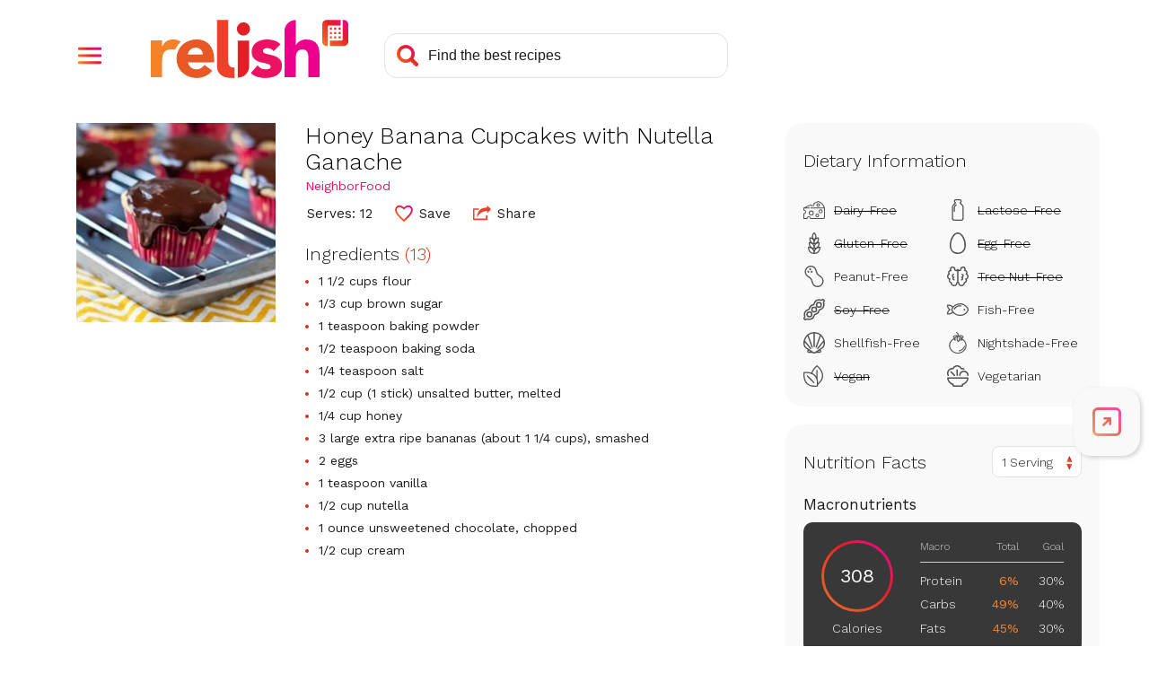

--- FILE ---
content_type: text/html; charset=utf-8
request_url: https://www.google.com/recaptcha/api2/aframe
body_size: 266
content:
<!DOCTYPE HTML><html><head><meta http-equiv="content-type" content="text/html; charset=UTF-8"></head><body><script nonce="04IUKea0Bn_WnSDYWdl2SA">/** Anti-fraud and anti-abuse applications only. See google.com/recaptcha */ try{var clients={'sodar':'https://pagead2.googlesyndication.com/pagead/sodar?'};window.addEventListener("message",function(a){try{if(a.source===window.parent){var b=JSON.parse(a.data);var c=clients[b['id']];if(c){var d=document.createElement('img');d.src=c+b['params']+'&rc='+(localStorage.getItem("rc::a")?sessionStorage.getItem("rc::b"):"");window.document.body.appendChild(d);sessionStorage.setItem("rc::e",parseInt(sessionStorage.getItem("rc::e")||0)+1);localStorage.setItem("rc::h",'1769184403719');}}}catch(b){}});window.parent.postMessage("_grecaptcha_ready", "*");}catch(b){}</script></body></html>

--- FILE ---
content_type: application/javascript
request_url: https://prism.app-us1.com/?a=610927306&u=https%3A%2F%2Fwww.relish.com%2Frecipes%2F99760%2Fhoney-banana-cupcakes-with-nutella-ganache
body_size: 124
content:
window.visitorGlobalObject=window.visitorGlobalObject||window.prismGlobalObject;window.visitorGlobalObject.setVisitorId('bc0a5b4b-93e9-431a-9877-1794c795eb4d', '610927306');window.visitorGlobalObject.setWhitelistedServices('tracking', '610927306');

--- FILE ---
content_type: image/svg+xml
request_url: https://www.relish.com/images/svg/heart-filled.svg
body_size: 262
content:
<?xml version="1.0" encoding="UTF-8"?>
<svg width="26px" height="24px" viewBox="0 0 26 24" version="1.1" xmlns="http://www.w3.org/2000/svg" xmlns:xlink="http://www.w3.org/1999/xlink">
    <title>heart_gradient_filled</title>
    <defs>
        <linearGradient x1="1.11022302e-14%" y1="93.0948594%" x2="99.7674314%" y2="7.10559084%" id="linearGradient-1">
            <stop stop-color="#F58229" offset="0%"></stop>
            <stop stop-color="#F25C29" offset="19.793172%"></stop>
            <stop stop-color="#EF4129" offset="38.7012283%"></stop>
            <stop stop-color="#E31F26" offset="58.1692558%"></stop>
            <stop stop-color="#ED1164" offset="78.1317738%"></stop>
            <stop stop-color="#EC008C" offset="100%"></stop>
        </linearGradient>
    </defs>
    <g id="heart_gradient_filled" stroke="none" stroke-width="1" fill="none" fill-rule="evenodd">
        <path d="M19.2919487,0 C16.7110838,0 14.4690604,1.63764613 12.9256834,2.8994023 C11.3823064,1.63764613 9.14041487,0 6.55941812,0 C2.67421113,0 4.24549285e-13,3.37206645 4.24549285e-13,6.63878878 C4.24549285e-13,10.8538718 2.66036741,14.2611409 7.47257625,18.8977323 L12.9256834,24 L18.3786587,18.8977323 C23.1908675,14.2611409 25.8513668,10.8538718 25.8513668,6.63878878 C25.8513668,3.37206645 23.1771557,0 19.2919487,0 L19.2919487,0 Z" id="Fill-1" fill="url(#linearGradient-1)"></path>
    </g>
</svg>

--- FILE ---
content_type: text/javascript; charset=utf-8
request_url: https://www.relish.com/scripts/relish.js?type=relish&key=18a2f7c7-8d7c-4f24-a2d7-2c4cee8e8d2e
body_size: 43984
content:
(function () {var OPTIONS={"key":"18a2f7c7-8d7c-4f24-a2d7-2c4cee8e8d2e","type":"relish","endpoint":"https://www.relish.com/api/v1/","endpointV2":"https://www.relish.com/api/v2/","endpointV3":"https://www.relish.com/api/v3/","insights_endpoint":"https://www.relish.com/api-insights/log?code=EqtpvNqRoZJvn/sE/rbSopZ93dRa0WuQ1cwbu983PxEcSGR6DEVFSQ==","sponsorship_endpoint":"https://www.relish.com/api/","app_path":"https://www.relish.com/app/","base_path":"https://www.relish.com/","frame_style":"#fexy-relish-app{all:unset;display:block;position:fixed;top:0;bottom:0;left:0;right:0;background-color:rgba(0,0,0,.5);z-index:2147483647}#fexy-relish-app #fexy-relish-outer{display:block;position:fixed;top:20px;bottom:20px;left:20px;right:20px;max-width:1000px;margin:0 auto;-webkit-overflow-scrolling:touch;z-index:2147483647}#fexy-relish-app #fexy-relish-outer #fexy-relish-frame{display:block;width:100%;height:100%;box-shadow:3px 3px 10px rgba(0,0,0,.6);border:none;min-height:360px;z-index:2147483647}#fexy-relish-buy-unit{all:unset;display:-webkit-box;display:-moz-box;display:-ms-flexbox;display:-webkit-flex;display:flex;-webkit-flex-direction:row;-moz-flex-direction:row;-ms-flex-direction:row;flex-direction:row;white-space:nowrap}#fexy-relish-buy-unit #fexy-relish-buy-button{background:url([data-uri]) no-repeat;background-size:160px 37px;width:160px;height:37px;margin:20px 0;border:none;border-radius:0;cursor:pointer}#fexy-relish-buy-unit #fexy-relish-buy-button,#fexy-relish-buy-unit #fexy-relish-buy-button:active{outline:0}#fexy-relish-sponsorship-template{margin:0;padding:0;border:none;display:inline-block;vertical-align:middle}#fexy-relish-sponsorship-template #fexy-relish-sponsorship-logo{max-height:30px;width:auto;height:auto;max-width:unset;border:none;margin:0 0 0 10px;padding:0;vertical-align:middle}#relish-shop{border:none;outline:0;min-height:unset}@media (max-width:750px){#fexy-relish-app #fexy-relish-outer{top:10px;bottom:10px;left:10px;right:10px}}@media (max-width:450px){#fexy-relish-app #fexy-relish-outer{top:0;bottom:0;left:0;right:0}}","tab_style":"@import url(//fonts.googleapis.com/css?family=Work+Sans:300,400&display=swap);#fexy-relish-tab,#fexy-relish-tab *{box-sizing:border-box}#fexy-relish-tab,#fexy-relish-tab div{margin:0;padding:0}#fexy-relish-tab{position:fixed;left:--left-position-desktop;right:--right-position-desktop;top:--top-offset-desktop;bottom:--bottom-offset-desktop;z-index:2147483646;transform:translateX(0)}#fexy-relish-tab .relish-tabs{width:74px;padding:8px 0;border-radius:20px;background-color:#F9F9F9;box-shadow:2px 2px 5px #d0d0d0}#fexy-relish-tab .relish-tabs .relish-tab{position:relative;display:flex;flex-direction:column;justify-content:center;align-items:center;height:60px;z-index:20;cursor:pointer}#fexy-relish-tab .relish-tabs .relish-tab svg{max-width:38px;max-height:32px;width:38px;height:32px}#fexy-relish-tab .relish-tabs .relish-tab:not(.relish-tab-sticky){height:0;transition:height .25s}#fexy-relish-tab .relish-tabs .relish-tab:not(.relish-tab-sticky)>svg{opacity:0;transition:opacity .25s}#fexy-relish-tab .relish-tabs .relish-tab#relish-tab-cart{padding-left:3px}#fexy-relish-tab .relish-tabs .relish-tab#relish-tab-cart #relish-cart-with-plus{display:block}#fexy-relish-tab .relish-tabs .relish-tab#relish-tab-cart #relish-cart-with-check{display:none}#fexy-relish-tab .relish-tabs .relish-tab#relish-tab-cart.relish-added #relish-cart-with-check{display:block}#fexy-relish-tab .relish-tabs .relish-tab#relish-tab-cart.relish-added #relish-cart-with-plus{display:none}#fexy-relish-tab .relish-tabs .relish-tab#relish-tab-save{position:relative}#fexy-relish-tab .relish-tabs .relish-tab#relish-tab-save #relish-tab-saved{position:absolute;bottom:14px;overflow:hidden;width:38px;height:0}#fexy-relish-tab .relish-tabs .relish-tab#relish-tab-save #relish-tab-saved svg{position:absolute;bottom:0}#fexy-relish-tab .relish-tabs .relish-tab#relish-tab-save.relish-saved-filling #relish-tab-saved{transition:height 1s ease-out}#fexy-relish-tab .relish-tabs .relish-tab#relish-tab-save.relish-saved #relish-tab-saved{display:block!important;height:32px}#fexy-relish-tab .relish-tabs .relish-tab #relish-plus-symbol{display:none}#fexy-relish-tab .relish-tabs .relish-tab:after,#fexy-relish-tab .relish-tabs .relish-tab:before{opacity:0;position:absolute;pointer-events:none}#fexy-relish-tab .relish-tabs .relish-tab:hover:after,#fexy-relish-tab .relish-tabs .relish-tab:hover:before,#fexy-relish-tab:hover #relish-tab-indicator-container{opacity:1}#fexy-relish-tab .relish-tabs .relish-tab:before{top:14px;font-size:12px;line-height:12px;font-weight:500;color:#fff;white-space:nowrap;background:rgba(0,0,0,.75);border-radius:8px;padding:10px 0;max-width:0;transition:opacity 250ms ease-in-out,max-width 250ms ease-in-out,padding 250ms ease-in-out}#fexy-relish-tab .relish-tabs .relish-tab:after{content:'';position:absolute;top:24px;width:0;height:0;border-top:6px solid transparent;border-bottom:6px solid transparent;border-left:6px solid rgba(0,0,0,.75);transition:opacity 250ms ease-in-out}#fexy-relish-tab .relish-tabs .relish-tab:hover:before{max-width:150px;padding:10px}#fexy-relish-tab .relish-tabs .relish-tab#relish-tab-open:before{content:'Open Tools'}#fexy-relish-tab .relish-tabs .relish-tab#relish-tab-save:before{content:'Save Recipe'}#fexy-relish-tab .relish-tabs .relish-tab#relish-tab-save.relish-saved:before{content:'Saved!'}#fexy-relish-tab .relish-tabs .relish-tab#relish-tab-cart:before{content:'Add Ingredients'}#fexy-relish-tab .relish-tabs #relish-cart-animation,#fexy-relish-tab .relish-tabs #relish-save-animation{position:absolute;width:32px;height:32px;left:calc(50% - 16px);top:calc(50% - 16px);pointer-events:none}#fexy-relish-tab .relish-tabs #relish-cart-animation svg,#fexy-relish-tab .relish-tabs #relish-save-animation svg{position:absolute;left:16px;top:16px;width:32px;height:32px;transform:translateX(-50%) translateY(-50%);transition:transform 2s ease-out,opacity .5s 1.5s ease-out}#fexy-relish-tab .relish-tabs #relish-close-tabs-trigger{max-height:42px}#fexy-relish-tab .relish-tabs #relish-close-tabs-trigger svg{height:10px}#fexy-relish-tab #relish-tab-indicator-container{display:none;position:absolute;overflow:hidden;top:0;width:100%;height:100%;border-radius:20px;pointer-events:none;opacity:0;transition:opacity 250ms}#fexy-relish-tab #relish-tab-indicator{position:absolute;width:2px;top:14px;height:32px;background:#CFCFCF;border-radius:4px;transform:translateY(-35px);transition:transform 250ms}#fexy-relish-tab.relish-notice-open #relish-tabs-notice{display:block}#fexy-relish-tab #relish-tabs-notice{display:none;position:absolute;width:290px;bottom:calc(50% - 16px);padding:40px 25px 25px;border-radius:20px;background:#fff;color:#1C1C1C;font-family:'Work Sans',sans-serif;box-shadow:0 0 4px rgba(0,0,0,.1)}#fexy-relish-tab #relish-tabs-notice #relish-close-notice{position:absolute;right:15px;top:15px;cursor:pointer;width:14px;height:14px}#fexy-relish-tab #relish-tabs-notice span{display:block;margin-bottom:20px;font-size:22px;font-weight:300;text-align:center}#fexy-relish-tab #relish-tabs-notice #relish-continue-button{padding:15px 20px;border-radius:10px;font-size:18px;color:#fff;text-align:center;background:#e51565;background:linear-gradient(60deg,#f58229 0,#e65925 20%,#ef4129 40%,#e31f26 60%,#ed1164 80%,#ec008c 100%);cursor:pointer}#fexy-relish-tab.relish-dragging,#fexy-relish-tab.relish-dragging *{cursor:move!important}#fexy-relish-tab.relish-dragging .relish-tab{pointer-events:none}#fexy-relish-tab.relish-no-recipe .relish-tabs .relish-tab:not(.relish-tab-sticky){cursor:not-allowed}#fexy-relish-tab.relish-no-recipe .relish-tabs .relish-tab:not(.relish-tab-sticky) svg path{fill:#aaa}#fexy-relish-tab.relish-no-recipe .relish-tabs #relish-tab-save:before{content:'Nothing to Save'}#fexy-relish-tab.relish-no-recipe .relish-tabs #relish-tab-cart:before{content:'Nothing to Add'}#fexy-relish-tab #relish-expand-tabs-click-delay{position:absolute;left:0;top:0;width:100%;height:100%;z-index:100;transition:left 0s .25s}#fexy-relish-tab.relish-dragging .relish-tabs .relish-tab:not(.relish-tab-sticky),#fexy-relish-tab.relish-locked-open .relish-tabs .relish-tab:not(.relish-tab-sticky),#fexy-relish-tab.relish-notice-open .relish-tabs .relish-tab:not(.relish-tab-sticky),#fexy-relish-tab.relish-tab-expanded .relish-tabs .relish-tab:not(.relish-tab-sticky){height:60px}#fexy-relish-tab.relish-dragging .relish-tabs .relish-tab:not(.relish-tab-sticky)>svg,#fexy-relish-tab.relish-locked-open .relish-tabs .relish-tab:not(.relish-tab-sticky)>svg,#fexy-relish-tab.relish-notice-open .relish-tabs .relish-tab:not(.relish-tab-sticky)>svg,#fexy-relish-tab.relish-tab-expanded .relish-tabs .relish-tab:not(.relish-tab-sticky)>svg{opacity:1}#fexy-relish-tab.relish-dragging #relish-expand-tabs-click-delay,#fexy-relish-tab.relish-locked-open #relish-expand-tabs-click-delay,#fexy-relish-tab.relish-notice-open #relish-expand-tabs-click-delay,#fexy-relish-tab.relish-tab-expanded #relish-expand-tabs-click-delay{left:-9999px}@media (min-width:--desktop-breakpoint){#fexy-relish-tab.relish-position-desktop-left #relish-tab-indicator-container,#fexy-relish-tab.relish-position-desktop-right #relish-tab-indicator-container{display:block}#fexy-relish-tab.relish-position-desktop-left #relish-tab-indicator{left:0}#fexy-relish-tab.relish-position-desktop-left #relish-tabs-notice{left:calc(100% + 20px)}#fexy-relish-tab.relish-position-desktop-left .relish-tab:before{left:110%}#fexy-relish-tab.relish-position-desktop-left .relish-tab:after{left:calc(110% - 6px);border-left:none;border-right:6px solid rgba(0,0,0,.75)}#fexy-relish-tab.relish-position-desktop-right #relish-tab-indicator{right:0}#fexy-relish-tab.relish-position-desktop-right #relish-tabs-notice{right:calc(100% + 20px)}#fexy-relish-tab.relish-position-desktop-right .relish-tab:before{right:110%}#fexy-relish-tab.relish-position-desktop-right .relish-tab:after{right:calc(110% - 6px)}#fexy-relish-tab.relish-anchor-desktop-top .relish-tabs{transform:translateY(-50%)}#fexy-relish-tab.relish-anchor-desktop-bottom .relish-tabs{transform:translateY(50%)}#fexy-relish-tab #relish-close-tabs-trigger{display:none!important}#fexy-relish-tab #relish-expand-tabs-click-delay{transition:left 0s .1s}}@media (max-width:--mobile-breakpoint){#fexy-relish-tab{left:--left-position-mobile;right:--right-position-mobile;top:--top-offset-mobile;bottom:--bottom-offset-mobile}#fexy-relish-tab .relish-tabs{width:64px;padding:2px 0}#fexy-relish-tab.relish-anchor-mobile-top .relish-tabs{transform:translateY(-50%)}#fexy-relish-tab.relish-anchor-mobile-bottom .relish-tabs{transform:translateY(50%)}#fexy-relish-tab.relish-position-mobile-left #relish-tabs-notice{left:calc(100% + 20px)}#fexy-relish-tab.relish-position-mobile-left .relish-tab:before{left:110%}#fexy-relish-tab.relish-position-mobile-left .relish-tab:after{left:calc(110% - 6px);border-left:none;border-right:6px solid rgba(0,0,0,.75)}#fexy-relish-tab.relish-position-mobile-right #relish-tabs-notice{right:calc(100% + 10px)}}","shop_style":".relish-shop-button button,body{font-family:Work Sans,sans-serif}body{display:-webkit-box;display:-moz-box;display:-ms-flexbox;display:-webkit-flex;display:flex;-webkit-flex-direction:column;-moz-flex-direction:column;-ms-flex-direction:column;flex-direction:column;font-size:14px;margin:0;padding:0;overflow:hidden}.relish-shop,.relish-sponsorship{display:-ms-flexbox;display:-webkit-flex}[tabindex],a,button,input,select,textarea{outline-color:#c6268a}.relish-shop{display:-webkit-box;display:-moz-box;display:flex;-webkit-flex-direction:column;-moz-flex-direction:column;-ms-flex-direction:column;flex-direction:column;-webkit-box-pack:center;-moz-box-pack:center;-ms-flex-pack:center;-webkit-justify-content:center;justify-content:center;overflow:hidden;border:none;margin:20px 0}#relish-sponsorship{display:none}.relish-sponsorship{display:-webkit-box;display:-moz-box;display:flex;-webkit-flex-direction:row;-moz-flex-direction:row;-ms-flex-direction:row;flex-direction:row;position:relative;margin:0 0 20px}.relish-sponsorship-link:hover{cursor:pointer}.relish-sponsorship-link:hover .relish-sponsorship-title{color:#E15917}.relish-sponsorship-heading{font-weight:400;margin:0 0 5px 5px;padding:0 0 5px;border-bottom:solid 1px #DFDFDF;color:#3B3F47;font-size:16px}.relish-sponsorship-image img{width:auto;max-width:80px}.relish-sponsorship-copy{display:-webkit-box;display:-moz-box;display:-ms-flexbox;display:-webkit-flex;display:flex;-webkit-flex-direction:column;-moz-flex-direction:column;-ms-flex-direction:column;flex-direction:column;-webkit-box-pack:center;-moz-box-pack:center;-ms-flex-pack:center;-webkit-justify-content:center;justify-content:center;margin:0 0 0 5px}.relish-sponsorship-title{font-weight:700}.relish-shop-button button{position:relative;font-size:14px;color:#FFF;font-weight:500;padding:10px 20px 10px 40px;margin:0 5px 0 0;border-radius:4px;border:none;cursor:pointer;z-index:1}.relish-shop-button button:after,.relish-shop-button button:before{position:absolute;margin:0;padding:0;top:0;left:0;width:100%;height:100%;border-radius:4px}.relish-shop-button button:before{content:' ';z-index:-1;background:#F58229;background:-moz-linear-gradient(10deg,#F58229 0,#E65925 20%,#EF4129 40%,#E31F26 60%,#ED1164 80%,#EC008C 100%);background:-webkit-linear-gradient(10deg,#F58229 0,#E65925 20%,#EF4129 40%,#E31F26 60%,#ED1164 80%,#EC008C 100%);background:linear-gradient(10deg,#F58229 0,#E65925 20%,#EF4129 40%,#E31F26 60%,#ED1164 80%,#EC008C 100%)}.relish-shop-button button:after{content:' ';z-index:1;background:url(\"data:image/svg+xml;utf8,<svg aria-hidden='true' role='img' xmlns='http://www.w3.org/2000/svg' viewBox='0 0 576 512'><path fill='currentColor' d='M528.12 301.319l47.273-208C578.806 78.301 567.391 64 551.99 64H159.208l-9.166-44.81C147.758 8.021 137.93 0 126.529 0H24C10.745 0 0 10.745 0 24v16c0 13.255 10.745 24 24 24h69.883l70.248 343.435C147.325 417.1 136 435.222 136 456c0 30.928 25.072 56 56 56s56-25.072 56-56c0-15.674-6.447-29.835-16.824-40h209.647C430.447 426.165 424 440.326 424 456c0 30.928 25.072 56 56 56s56-25.072 56-56c0-22.172-12.888-41.332-31.579-50.405l5.517-24.276c3.413-15.018-8.002-29.319-23.403-29.319H218.117l-6.545-32h293.145c11.206 0 20.92-7.754 23.403-18.681z'></path></svg>\") 12px center no-repeat;background-size:20px 25px;opacity:.25}.relish-powered-by{display:inline-block;height:30px;width:55px;vertical-align:top;background-image:url(\"data:image/svg+xml;utf8,<svg width='67' height='35' viewBox='0 0 67 35' fill='none' xmlns='http://www.w3.org/2000/svg'><rect width='67' height='35' fill='black' fill-opacity='0'/><rect width='64.3369' height='22' fill='black' fill-opacity='0' transform='translate(0 13)'/><path d='M22.3511 22.3892C21.7833 21.7476 21.0765 21.2434 20.2842 20.9148C19.4242 20.5623 18.5016 20.3872 17.572 20.3998C16.5402 20.3928 15.5152 20.5671 14.5441 20.9148C13.6313 21.2378 12.7923 21.7391 12.076 22.3892C11.3725 23.0359 10.8108 23.8207 10.426 24.6944C10.0143 25.6423 9.80947 26.6668 9.82511 27.6998C9.82511 28.8068 10.026 29.8089 10.4277 30.706C10.8123 31.5795 11.3741 32.3641 12.0777 33.0103C12.7941 33.6604 13.6331 34.1617 14.5458 34.4847C15.517 34.8324 16.5419 35.0067 17.5737 34.9997C18.7035 34.9997 19.8198 34.7555 20.8459 34.2838C21.8697 33.8293 22.7665 33.1316 23.4578 32.2518L20.4438 30.0475C20.0968 30.5282 19.664 30.941 19.1671 31.2653C18.6787 31.5797 18.0807 31.7368 17.3732 31.7368C16.5307 31.7368 15.8228 31.4935 15.2496 31.007C14.6763 30.5204 14.3031 29.8669 14.1298 29.0463H24.1162V27.6998C24.1296 26.6796 23.9743 25.6642 23.6566 24.6944C23.3788 23.8473 22.9351 23.0638 22.3511 22.3892ZM19.8107 26.1253H14.1281C14.1466 25.7838 14.2295 25.4489 14.3723 25.138C14.5153 24.8236 14.7202 24.5411 14.9749 24.3073C15.249 24.0587 15.5649 23.8603 15.908 23.721C16.3092 23.5607 16.7387 23.4826 17.1708 23.4913C17.9551 23.4913 18.5947 23.7491 19.0894 24.2646C19.3319 24.5083 19.5212 24.7994 19.6453 25.1197C19.7694 25.4399 19.8257 25.7823 19.8107 26.1253Z' fill='#E65925'/><path d='M48.0999 27.0703C47.5517 26.7638 46.9623 26.5374 46.3496 26.3979C45.7269 26.2547 45.1432 26.121 44.5984 25.9969C44.1352 25.8998 43.6832 25.7558 43.2493 25.5672C42.8952 25.4054 42.7185 25.1525 42.719 24.8086C42.719 24.3894 42.8935 24.0927 43.2353 23.9214C43.5639 23.7524 43.9278 23.663 44.2975 23.6604C45.3301 23.6604 46.1624 24.0516 46.7944 24.8339L49.4351 22.2321C48.787 21.5469 47.9629 21.0519 47.0525 20.8012C46.1493 20.5391 45.2138 20.4041 44.2731 20.4001C43.547 20.3998 42.8238 20.4913 42.1208 20.6724C41.4478 20.8376 40.8106 21.1238 40.2405 21.5171C39.6958 21.8982 39.2445 22.3972 38.9202 22.9767C38.5853 23.5682 38.4178 24.2743 38.4178 25.0948C38.4178 25.9734 38.5949 26.6748 38.9489 27.199C39.2885 27.7119 39.7526 28.1309 40.2981 28.4169C40.8511 28.7061 41.4395 28.9225 42.0484 29.0606C42.6699 29.2038 43.2536 29.3375 43.7996 29.4616C44.2652 29.5585 44.7172 29.7122 45.1452 29.9191C45.4993 30.1006 45.6763 30.3726 45.6763 30.7351C45.6763 31.1166 45.4755 31.3791 45.0737 31.5223C44.6399 31.6701 44.1838 31.7425 43.7254 31.7363C43.1328 31.7497 42.5459 31.6171 42.017 31.3501C41.4997 31.0677 41.0456 30.6829 40.6827 30.2192L38.0707 33.1107C38.7653 33.8204 39.6391 34.3298 40.5998 34.5851C41.5618 34.8571 42.5564 34.9967 43.5563 35C44.3171 34.9988 45.0762 34.9269 45.8237 34.7852C46.5501 34.6564 47.2491 34.4049 47.8906 34.0414C48.4944 33.6958 49.0098 33.2156 49.3967 32.6383C49.7892 32.0584 49.9854 31.319 49.9854 30.4202C49.9854 29.5428 49.8084 28.8414 49.4543 28.316C49.1085 27.7993 48.6442 27.3723 48.0999 27.0703Z' fill='#ED1164'/><path d='M64.1352 24.391C64.0239 23.6515 63.7657 22.9418 63.3756 22.3033C62.9941 21.7049 62.4529 21.2245 61.8128 20.9158C61.1431 20.5824 60.2634 20.4156 59.1739 20.4156C58.6887 20.4114 58.2055 20.4788 57.7401 20.6157C57.3353 20.7331 56.949 20.9065 56.5924 21.1307C56.2821 21.3276 56.0022 21.5685 55.7613 21.8457C55.551 22.0807 55.3857 22.3523 55.2738 22.6469H55.2163V13.0339C54.0753 13.0342 52.9812 13.4863 52.1745 14.291C51.3677 15.0957 50.9144 16.187 50.9142 17.325V34.6606H55.2163V27.7373C55.2154 27.2975 55.2445 26.858 55.3035 26.4221C55.3523 26.0264 55.4738 25.643 55.6619 25.2913C55.8435 24.9564 56.1153 24.6789 56.4468 24.4901C56.7956 24.29 57.2395 24.19 57.7951 24.19C58.3506 24.19 58.7744 24.304 59.0709 24.5327C59.3682 24.7625 59.5963 25.0695 59.7303 25.42C59.8789 25.7995 59.9672 26.1998 59.9919 26.6065C60.0207 27.0362 60.0355 27.4503 60.0355 27.8513V34.6598H64.3367V26.9936C64.3412 26.122 64.2738 25.2515 64.1352 24.391Z' fill='#EC008C'/><path d='M35.2948 13.8934C34.712 13.8929 34.1472 14.094 33.6964 14.4625C33.2457 14.831 32.937 15.3439 32.8229 15.914C32.7089 16.484 32.7966 17.0759 33.071 17.5886C33.3455 18.1014 33.7897 18.5034 34.3281 18.7261C34.8664 18.9488 35.4655 18.9783 36.0232 18.8098C36.5809 18.6412 37.0628 18.285 37.3867 17.8017C37.7106 17.3185 37.8564 16.7382 37.7994 16.1597C37.7424 15.5812 37.486 15.0403 37.0739 14.6293C36.8436 14.3918 36.5668 14.204 36.2608 14.0774C35.9548 13.9508 35.6261 13.8882 35.2948 13.8934Z' fill='#E31F26'/><path d='M33.1259 34.8379C34.2766 34.8379 35.3802 34.382 36.1938 33.5704C37.0075 32.7588 37.4646 31.6581 37.4646 30.5103V20.8174H33.1259V34.8379Z' fill='#E31F26'/><path d='M29.5119 28.8812V28.2462C29.5119 28.201 29.5119 28.1592 29.5119 28.1253V13H25.2081V30.5444C25.2082 31.4019 25.4657 32.2396 25.9476 32.9497C26.4295 33.6598 27.1135 34.2097 27.9116 34.5284C27.9116 34.5284 27.9683 34.5528 28.086 34.5893C28.3422 34.6801 28.6064 34.7463 28.8753 34.7868C29.5337 34.9129 30.5322 35.0277 31.8988 34.9781V31.0228C29.8939 31.1916 29.5572 29.8459 29.5119 28.8812Z' fill='#EF4129'/><path d='M10.5952 20.7923C10.3026 20.6652 9.9974 20.569 9.68469 20.5053C9.60388 20.4873 9.52015 20.4716 9.43353 20.4583C9.01016 20.3899 8.58077 20.366 8.15241 20.387C7.9235 20.3989 7.69582 20.428 7.4713 20.474C6.94641 20.5554 6.44541 20.7492 6.00268 21.042C5.74047 21.2231 5.49917 21.4325 5.28319 21.6666C4.93659 22.0182 4.64812 22.4225 4.42853 22.8644C4.4076 22.9018 4.38667 22.9374 4.36574 22.9757H4.30818V20.7402H0V34.6581H4.30818V28.8473C4.30472 28.2151 4.34318 27.5834 4.4233 26.9562C4.48152 26.4329 4.65291 25.9283 4.92563 25.4775C5.19444 25.0592 5.57835 24.727 6.03146 24.5206C6.51053 24.2886 7.1617 24.1727 7.98496 24.1727C8.29745 24.1718 8.6095 24.196 8.91811 24.2449C9.028 24.2623 9.13875 24.2849 9.24951 24.3084C9.27218 24.2562 9.29224 24.2022 9.31579 24.1492C9.7754 23.1111 10.4442 22.1784 11.2806 21.4091C11.3303 21.3638 11.3818 21.3221 11.4333 21.2769C11.1751 21.0813 10.8936 20.9186 10.5952 20.7923Z' fill='#F58229'/><path d='M3.63 2.4C4.39667 2.4 4.99333 2.58667 5.42 2.96C5.84667 3.32667 6.06 3.84667 6.06 4.52C6.06 5.17333 5.84667 5.68333 5.42 6.05C4.99333 6.41667 4.39667 6.6 3.63 6.6H2.24V9H0.86V2.4H3.63ZM3.42 5.53C3.84667 5.53 4.16 5.44667 4.36 5.28C4.56 5.10667 4.66 4.85 4.66 4.51C4.66 4.17 4.56 3.91667 4.36 3.75C4.16 3.58333 3.84667 3.5 3.42 3.5H2.24V5.53H3.42ZM10.1748 2.3C10.8215 2.3 11.3815 2.43667 11.8548 2.71C12.3348 2.98333 12.7015 3.37667 12.9548 3.89C13.2148 4.39667 13.3448 5 13.3448 5.7C13.3448 6.4 13.2148 7.00667 12.9548 7.52C12.7015 8.02667 12.3348 8.41667 11.8548 8.69C11.3815 8.96333 10.8215 9.1 10.1748 9.1C9.52818 9.1 8.96484 8.96333 8.48484 8.69C8.00484 8.41667 7.63484 8.02667 7.37484 7.52C7.12151 7.00667 6.99484 6.4 6.99484 5.7C6.99484 5 7.12151 4.39667 7.37484 3.89C7.63484 3.37667 8.00484 2.98333 8.48484 2.71C8.96484 2.43667 9.52818 2.3 10.1748 2.3ZM10.1748 3.43C9.61484 3.43 9.18151 3.62667 8.87484 4.02C8.57484 4.40667 8.42484 4.96667 8.42484 5.7C8.42484 6.43333 8.57484 6.99667 8.87484 7.39C9.18151 7.77667 9.61484 7.97 10.1748 7.97C10.7282 7.97 11.1548 7.77667 11.4548 7.39C11.7615 6.99667 11.9148 6.43333 11.9148 5.7C11.9148 4.96667 11.7615 4.40667 11.4548 4.02C11.1548 3.62667 10.7282 3.43 10.1748 3.43ZM17.45 9H15.86L13.94 2.4H15.43L16.71 7.91L18.03 2.4H19.35L20.69 7.91L21.97 2.4H23.39L21.47 9H19.92L19 5.4L18.69 3.84H18.67L18.36 5.4L17.45 9ZM29.5438 7.89V9H24.4538V2.4H29.4038V3.51H25.8338V5.15H28.6437V6.21H25.8338V7.89H29.5438ZM33.3819 6.47H32.1419V9H30.7819V2.4H33.6919C34.4452 2.4 35.0319 2.58 35.4519 2.94C35.8785 3.29333 36.0919 3.79333 36.0919 4.44C36.0919 4.91333 35.9752 5.31 35.7419 5.63C35.5085 5.95 35.1752 6.18 34.7419 6.32L36.4819 9H34.9319L33.3819 6.47ZM32.1419 5.42H33.5119C33.9119 5.42 34.2052 5.34333 34.3919 5.19C34.5852 5.03 34.6819 4.78667 34.6819 4.46C34.6819 4.13333 34.5852 3.89333 34.3919 3.74C34.2052 3.58 33.9119 3.5 33.5119 3.5H32.1419V5.42ZM42.6688 7.89V9H37.5788V2.4H42.5288V3.51H38.9588V5.15H41.7687V6.21H38.9588V7.89H42.6688ZM46.4569 2.4C47.4902 2.4 48.2902 2.68667 48.8569 3.26C49.4235 3.83333 49.7069 4.64667 49.7069 5.7C49.7069 6.75333 49.4235 7.56667 48.8569 8.14C48.2902 8.71333 47.4902 9 46.4569 9H43.9069V2.4H46.4569ZM46.3869 7.9C47.0135 7.9 47.4835 7.71333 47.7969 7.34C48.1169 6.96 48.2769 6.41333 48.2769 5.7C48.2769 4.98667 48.1169 4.44333 47.7969 4.07C47.4835 3.69 47.0135 3.5 46.3869 3.5H45.2869V7.9H46.3869ZM54.151 2.4H57.041C57.8277 2.4 58.4143 2.55667 58.801 2.87C59.1877 3.17667 59.381 3.62 59.381 4.2C59.381 4.56667 59.271 4.88667 59.051 5.16C58.831 5.42667 58.521 5.59333 58.121 5.66V5.67C58.5743 5.73667 58.9243 5.91 59.171 6.19C59.4243 6.46333 59.551 6.79667 59.551 7.19C59.551 7.76333 59.3443 8.21 58.931 8.53C58.5177 8.84333 57.921 9 57.141 9H54.151V2.4ZM56.851 5.17C57.5843 5.17 57.951 4.88667 57.951 4.32C57.951 3.75333 57.5843 3.47 56.851 3.47H55.491V5.17H56.851ZM57.021 7.96C57.3877 7.96 57.661 7.88667 57.841 7.74C58.0277 7.58667 58.121 7.37 58.121 7.09C58.121 6.81 58.0277 6.59667 57.841 6.45C57.661 6.30333 57.3877 6.23 57.021 6.23H55.491V7.96H57.021ZM63.7126 6.53V9H62.3326V6.53L59.9926 2.4H61.4626L62.5226 4.37L63.0226 5.41L63.5326 4.37L64.5926 2.4H66.0526L63.7126 6.53Z' fill='#9B9B9B'/></svg>\");background-size:contain;background-repeat:no-repeat;background-position:center}","override_style":"@import 'https://fonts.googleapis.com/css?family=Work+Sans:300,400,500,600&display=swap';\r\n\r\nbody {\r\n  font-family: 'Work Sans',sans-serif;\r\n  -webkit-font-smoothing: antialiased;\r\n  -moz-osx-font-smoothing: grayscale;\r\n}\r\nbutton, a, input, select, textarea, *[tabindex] {\r\n  outline-color: #c6268a;\r\n}\r\n.relish-shop {\r\n  padding: 0;\r\n  margin: 5px 0 0 0;\r\n}\r\n#relish-sponsorship {\r\n  margin-top: 12px;\r\n  padding-top: 10px;\r\n  padding-bottom: 10px;\r\n}\r\n.relish-sponsorship-by {\r\n  display: -webkit-box;\r\n  display: -moz-box;\r\n  display: -ms-flexbox;\r\n  display: -webkit-flex;\r\n  display: flex;\r\n  -webkit-flex-direction: row;\r\n  -moz-flex-direction: row;\r\n  -ms-flex-direction: row;\r\n  flex-direction: row;\r\n  align-content: center;\r\n  -webkit-align-items: center;\r\n  align-items: center;\r\n  justify-content: center;\r\n  margin: 0;\r\n  flex-wrap: wrap;\r\n}\r\n.relish-sponsored-by-copy {\r\n  text-transform: uppercase;\r\n  color: #212529;\r\n  margin: 0 10px 0 0;\r\n  font-size: 12px;\r\n}\r\n.relish-sponsorship-logo {\r\n  max-height: 30px;\r\n  width: auto;\r\n}\r\n.relish-sponsorship-heading {\r\n  font-weight: 300;\r\n  color: #212529;\r\n  text-transform: none;\r\n  border: none;\r\n  font-family: 'Work Sans',sans-serif;\r\n  font-size: 30px;\r\n  margin-left: 0;\r\n}\r\n.relish-shop-button {\r\n  margin: 10px 0;\r\n  white-space: nowrap;\r\n}\r\n.relish-shop-button #relish-shop-button {\r\n  display: inline-block;\r\n  min-width: 126px;\r\n  padding: 11px 30px;\r\n  white-space: nowrap;\r\n  cursor: pointer;\r\n  border: 0;\r\n  border-radius: 10px;\r\n  color: #fff;\r\n  background: #EC1164;\r\n  background: linear-gradient(60deg,#f58229 0,#e65925 20%,#ef4129 40%,#e31f26 60%,#ed1164 80%,#ec008c 100%);\r\n  font-size: 15px;\r\n  font-family: 'Work Sans',sans-serif;\r\n  font-weight: 400;\r\n  text-transform: none;\r\n  line-height: 20px;\r\n  text-align: center;\r\n  cursor: pointer;\r\n}\r\n.relish-shop-button #relish-shop-button:before {\r\n  content: '';\r\n  display: inline-block;\r\n  position: relative;\r\n  top: -1px;\r\n  vertical-align: middle;\r\n  width: 28px;\r\n  height: 23px;\r\n  background: url(https://relish.com/images/svg/cart-add-white.svg) no-repeat;\r\n  background-size: 28px 23px;\r\n  margin-right: .5em;\r\n  margin-left: -4px;\r\n}\r\n.relish-sponsorship {\r\n  margin: 0 0 8px 0;\r\n}\r\n#relish-sponsorship-image {\r\n  max-height: 110px;\r\n}\r\n.relish-sponsorship-copy {\r\n  color: #212529;\r\n  font-size: 14px;\r\n}\r\n.relish-shop-title {\r\n  font-size: 14px;\r\n  font-style: italic; \r\n  padding: 0 0 5px 0;\r\n  color: #30a2cc;\r\n  font-weight: 700;\r\n}\r\n.relish-shop-button button:after {\r\n  display: none;\r\n}\r\n.relish-shop-button button:before {\r\n  display: none;\r\n}\r\n.relish-powered-by {\r\n  margin: 10px 0 5px 0;\r\n  display: block;\r\n  width: 100%;\r\n}","recipe_path":"","recipe_expression":"document.querySelector('meta[name=\"fexy-relish\"][data-recipe-id]:not([data-recipe-id=\"\"])')?.getAttribute(\"data-recipe-id\")","button_selector":".relish-button-placeholder","button_position":"append","affiliate_codes":{"fresh":""},"disclaimer":"","retailers":null,"sponsorship":null,"placement":{"width":"100%","height":"65px","css":"@import 'https://fonts.googleapis.com/css?family=Work+Sans:300,400,500,600&display=swap';\r\n\r\nbody {\r\n  font-family: 'Work Sans',sans-serif;\r\n  -webkit-font-smoothing: antialiased;\r\n  -moz-osx-font-smoothing: grayscale;\r\n}\r\nbutton, a, input, select, textarea, *[tabindex] {\r\n  outline-color: #c6268a;\r\n}\r\n.relish-shop {\r\n  padding: 0;\r\n  margin: 5px 0 0 0;\r\n}\r\n#relish-sponsorship {\r\n  margin-top: 12px;\r\n  padding-top: 10px;\r\n  padding-bottom: 10px;\r\n}\r\n.relish-sponsorship-by {\r\n  display: -webkit-box;\r\n  display: -moz-box;\r\n  display: -ms-flexbox;\r\n  display: -webkit-flex;\r\n  display: flex;\r\n  -webkit-flex-direction: row;\r\n  -moz-flex-direction: row;\r\n  -ms-flex-direction: row;\r\n  flex-direction: row;\r\n  align-content: center;\r\n  -webkit-align-items: center;\r\n  align-items: center;\r\n  justify-content: center;\r\n  margin: 0;\r\n  flex-wrap: wrap;\r\n}\r\n.relish-sponsored-by-copy {\r\n  text-transform: uppercase;\r\n  color: #212529;\r\n  margin: 0 10px 0 0;\r\n  font-size: 12px;\r\n}\r\n.relish-sponsorship-logo {\r\n  max-height: 30px;\r\n  width: auto;\r\n}\r\n.relish-sponsorship-heading {\r\n  font-weight: 300;\r\n  color: #212529;\r\n  text-transform: none;\r\n  border: none;\r\n  font-family: 'Work Sans',sans-serif;\r\n  font-size: 30px;\r\n  margin-left: 0;\r\n}\r\n.relish-shop-button {\r\n  margin: 10px 0;\r\n  white-space: nowrap;\r\n}\r\n.relish-shop-button #relish-shop-button {\r\n  display: inline-block;\r\n  min-width: 126px;\r\n  padding: 11px 30px;\r\n  white-space: nowrap;\r\n  cursor: pointer;\r\n  border: 0;\r\n  border-radius: 10px;\r\n  color: #fff;\r\n  background: #EC1164;\r\n  background: linear-gradient(60deg,#f58229 0,#e65925 20%,#ef4129 40%,#e31f26 60%,#ed1164 80%,#ec008c 100%);\r\n  font-size: 15px;\r\n  font-family: 'Work Sans',sans-serif;\r\n  font-weight: 400;\r\n  text-transform: none;\r\n  line-height: 20px;\r\n  text-align: center;\r\n  cursor: pointer;\r\n}\r\n.relish-shop-button #relish-shop-button:before {\r\n  content: '';\r\n  display: inline-block;\r\n  position: relative;\r\n  top: -1px;\r\n  vertical-align: middle;\r\n  width: 28px;\r\n  height: 23px;\r\n  background: url(https://relish.com/images/svg/cart-add-white.svg) no-repeat;\r\n  background-size: 28px 23px;\r\n  margin-right: .5em;\r\n  margin-left: -4px;\r\n}\r\n.relish-sponsorship {\r\n  margin: 0 0 8px 0;\r\n}\r\n#relish-sponsorship-image {\r\n  max-height: 110px;\r\n}\r\n.relish-sponsorship-copy {\r\n  color: #212529;\r\n  font-size: 14px;\r\n}\r\n.relish-shop-title {\r\n  font-size: 14px;\r\n  font-style: italic; \r\n  padding: 0 0 5px 0;\r\n  color: #30a2cc;\r\n  font-weight: 700;\r\n}\r\n.relish-shop-button button:after {\r\n  display: none;\r\n}\r\n.relish-shop-button button:before {\r\n  display: none;\r\n}\r\n.relish-powered-by {\r\n  margin: 10px 0 5px 0;\r\n  display: block;\r\n  width: 100%;\r\n}","template":"<div class=\"relish-shop\">\r\n  <div class=\"relish-shop-button\">\r\n    <button id=\"relish-shop-button\">\r\n      <span>Add to list</span>\r\n    </button>\r\n  </div>\r\n  <div id=\"relish-sponsorship\">\r\n    <div id=\"relish-sponsorship-heading\" class=\"relish-sponsorship-heading\"></div>\r\n    <div id=\"relish-sponsorship-link\" class=\"relish-sponsorship\">\r\n      <div class=\"relish-sponsorship-image\">\r\n        <img id=\"relish-sponsorship-image\" src=\"\">\r\n      </div>\r\n      <div class=\"relish-sponsorship-copy\">\r\n        <div id=\"relish-sponsorship-title\" class=\"relish-sponsorship-title\"></div>\r\n        <div id=\"relish-sponsorship-subtitle\" class=\"relish-sponsorship-subtitle\"></div>\r\n      </div>\r\n    </div>\r\n    <div class=\"relish-sponsorship-by\">\r\n      <div class=\"relish-sponsored-by-copy\">Sponsored by</div>\r\n      <div class=\"relish-sponsored-by-image\">\r\n        <img id=\"relish-sponsorship-logo\" class=\"relish-sponsorship-logo\" src=\"\">\r\n      </div>\r\n    </div>\r\n  </div>\r\n</div>","logo_template":"<span id='fexy-relish-sponsorship-template'><img id='fexy-relish-sponsorship-logo' src='' /></span>","logo_selector":"li[itemprop='recipeIngredient']:eq({index})","logo_position":"append"},"ad_targeting":null,"api_cache_bust":false,"disable_save":false,"ga_id":"UA-120925740-14","ga_debug":false,"timestamp":"2026-01-23T06:23:01","publisher":"relish.com","debug":null,"preview":false,"sharing":{"interstitial":{"enabled":true,"button_color":"#ec1164"}},"persistent_tab":{"breakpoint":"480px","custom_css":"","locations":{"mobile":{"position":"right","offset":"-250px"},"desktop":{"position":"right","offset":"-250px"}}},"retailer_layout":null,"performance":{"use_host_gpt":true,"gpt_init_script":"","gpt_geo_script":"","gpt_sponsorship_script":"log.debug(\"Executing custom GPT sponsorship\");\r\nwindow.googletag.cmd.push(function () {\r\n    var relishGpt = fexyRelish.core.relishGpt;\r\n    relishGpt.sponsorship = window.googletag.defineSlot('/11927475/RelishApp_Sponsorship', [[1, 1]], 'RelishApp_Sponsorship').addService(window.googletag.pubads());\r\n    relishGpt.sponsorship.setTargeting(\"host\", location.host.replace(/^www\\./gi, \"\").toLowerCase());\r\n    relishGpt.sponsorship.setTargeting(\"path\", location.pathname);\r\n    for(key in fexyRelish.sponsorship.targeting) { \r\n        relishGpt.sponsorship.setTargeting(key, fexyRelish.sponsorship.targeting[key]);\r\n    }\r\n    // Custom recipeIds for meal plan\r\n    var recipeIds = [];\r\n    document.querySelectorAll(\".meal-plan div.button.add[data-recipe-id]:not([data-recipe-id='']\").forEach(function(target) { \r\n        recipeIds.push(target.getAttribute(\"data-recipe-id\"));\r\n    });\r\n    relishGpt.sponsorship.setTargeting(\"relish_recipeids\", recipeIds);\r\n    googletag.display(\"RelishApp_Sponsorship\");\r\n    googletag.pubads().refresh([relishGpt.sponsorship]);\r\n});"},"environment":"production","sync_recipe_metadata":true,"enable_client_ingest":false,"ingredient_expression":"","disable_meta_update":true};/* source */window.fexyRelish={init(e){fexyRelish.core.init(e)},ID_TYPES:{RELISH:"relish",ORIGIN:"origin"},addShopButton(e,i,t,r){r=t?r||fexyRelish.ID_TYPES.ORIGIN:null;var o=fexyRelish.core.jquery_ref(e),s=fexyRelish.core.jquery_ref(i);o&&(o.data("relish-ingredient-container",s||0),fexyRelish.core.get_recipe(!0,o,t,r).then(fexyRelish.core.init_shopbutton))},openRecipe(e){fexyRelish.openRecipes(e)},openRecipes(e){var i=[],t="recipes",r="all",o=!0,s="origin",n=null;if(Array.isArray(e)?i=e:"object"==typeof e?(i=e.recipeId?[e.recipeId]:i,i=e.recipeIds?e.recipeIds:i,t=e.pane&&"ingredients"==e.pane?"ingredients":"signin"==e.pane?"signin":"recipes",r=e.filter&&"list"==e.filter?"list":"all",o=!0!==e.addToList&&!1!==e.addToList&&"only"!=e.addToList||e.addToList,s=e.origin?e.origin:s,n=e.mealPlanId?e.mealPlanId:null):i=[e],window.fexyRelish.is_relish&&i.length>1)fexyRelish.core.open_app_local(t,null,i);else{var a=!0;n&&(a=!1),i.forEach(function(e){fexyRelish.core.open_recipe(null,e,s,null,t,r,o,a)}),n&&fexyRelish.core.open_app("ingredients",{mealPlanId:n,origin:"Meal Plan"})}},open(e){fexyRelish.core.open_app(e)},openRecipeList(){fexyRelish.open()},openShoppingList(){fexyRelish.open("shop")},bind(){fexyRelish.core.bind_button_events()},setSponsorship(e){fexyRelish.core.getSponsorship(e,fexyRelish.core.generate_sponsorship)},openSponsorship(e,i=null,t="list"){fexyRelish.core.getSponsorship(e,function(e){e&&fexyRelish.core.generate_sponsorship(e)}),i&&""!=i?fexyRelish.openRecipe({recipeId:i,pane:"ingredients",addToList:"list"==t?"only":"recipes"!=t,origin:"relish"}):fexyRelish.core.open_app("ingredients")},setTrackingParams(e=null,i=null,t=null,r=null,o=null,s=null){let n={};e&&(n.source=e),i&&(n.medium=i),t&&(n.campaign=t),r&&(n.content=r),o&&(n.term=o),s&&(n.affiliateCode=s),Object.keys(n).length>0&&fexyRelish.core.send_message("relish_set_tracking_params",n)},setAffiliateCode(e=null){let i={};e&&(i.affiliateCode=e),Object.keys(i).length>0&&fexyRelish.core.send_message("relish_set_tracking_params",i)},cmds:window.fexyRelish&&window.fexyRelish.cmds?window.fexyRelish.cmds:[],search_params:URLSearchParams?new URLSearchParams(window.location.search):{get:()=>null},is_relish:!!window.location.hostname.match(/(^|\.)relish\.com$/i)},window.fexyRelish.sponsorship={targeting:{}},window.fexyRelish.core={version:"3.0",jQuery:null,constants:{jquery_version:"3.3.1",fade_in_out_speed:350,loading_timeout:16e3,ingest_pause_duration:9e5,buy_unit_monitor:{check_interval:200,tracked:!1,in_view_duration:0,track_duration:1e3},settings:{debug:fexyRelish.search_params.get("relish_debug"),auto_open:fexyRelish.search_params.get("relish_open"),mode:fexyRelish.search_params.get("relish_mode"),utm_source:fexyRelish.search_params.get(fexyRelish.is_relish?"utm_source":"relish_source"),utm_medium:fexyRelish.search_params.get(fexyRelish.is_relish?"utm_medium":"relish_medium"),utm_campaign:fexyRelish.search_params.get(fexyRelish.is_relish?"utm_campaign":"relish_campaign"),utm_content:fexyRelish.search_params.get(fexyRelish.is_relish?"utm_content":"relish_content"),utm_term:fexyRelish.search_params.get(fexyRelish.is_relish?"utm_term":"relish_term"),affiliate_code:fexyRelish.search_params.get(fexyRelish.is_relish?"rfsn":"relish_rfsn"),discount_code:fexyRelish.search_params.get("relish_dc")},ga_ignore_events:["App - Button Loaded","App - Button Viewable"]},state:{listeners:{}},frame_initialized:!1,app_initialized_callback:null,tab_location:null,options:{},sponsorships:{},message_queue:[],recipes:{},primary_recipe:null,get_recipe_queue:{},has_bound_buttons:!1,button_viewable_tracked:!1,buy_unit_body:null,retailers_update:{retailers:[],defaultRetailer:null,highlightedRetailer:null,highlightedRetailerLogo:null},app_frame_added:!1,storage_frame:null,storage_frame_resolve:null,retailers:[],shopping_list:null,gpt_geo_timeout:null,gpt_geo_applied:!1,ga_enabled:!1,body_state:{locked:!1,overflow:null,right_margin:null,scroll:null,scroll_bar_width:function(){try{const e=document.createElement("div");e.style.visibility="hidden",e.style.overflow="scroll",e.style.msOverflowStyle="scrollbar",document.body.appendChild(e);const i=document.createElement("div");e.appendChild(i);const t=e.offsetWidth-i.offsetWidth;return e.parentNode.removeChild(e),t}catch(e){return 0}}()},shared_popup:new URLSearchParams(window.location.search).get("relish_shared"),sponsoredRecipeId:0,eventQueue:[],trackingTimeout:null,trackingInitialized:!1,trackingUserId:null,trackingSessionId:null,postalCode:"00000",host:window.location.hostname,path:window.location.origin+window.location.pathname,init_complete:!1,track_delay:2e3,track_next_delay:1e3,track_origin:"",is_authenticated:!1,scrolling_timeout:null,retailerMeta:{fresh:{id:"fresh",name:"Amazon Fresh",primaryColor:"#77bc1f"},instacart:{id:"instacart",name:"Instacart",primaryColor:"#43b02a"},walmart:{id:"walmart",name:"Walmart",primaryColor:"#0271db"},clicklist:{id:"clicklist",name:"Clicklist",primaryColor:"#0068b3"},bakersplus:{id:"bakersplus",name:"Baker's",primaryColor:"#0068b3"},citymarket:{id:"citymarket",name:"City Market",primaryColor:"#0068b3"},dillons:{id:"dillons",name:"Dillons",primaryColor:"#0068b3"},fredmeyer:{id:"fredmeyer",name:"Fred Meyer",primaryColor:"#0068b3"},frysfood:{id:"frysfood",name:"Fry's",primaryColor:"#0068b3"},kingsoopers:{id:"kingsoopers",name:"King Soopers",primaryColor:"#0068b3"},kroger:{id:"kroger",name:"Kroger",primaryColor:"#0068b3"},marianos:{id:"marianos",name:"Marianos",primaryColor:"#0068b3"},metromarket:{id:"metromarket",name:"Metro Market",primaryColor:"#0068b3"},owensmarket:{id:"owensmarket",name:"Owen's",primaryColor:"#0068b3"},payless:{id:"payless",name:"Payless",primaryColor:"#0068b3"},picknsave:{id:"picknsave",name:"Pick'n Save",primaryColor:"#0068b3"},qfc:{id:"qfc",name:"QFC",primaryColor:"#0068b3"},ralphs:{id:"ralphs",name:"Ralphs",primaryColor:"#0068b3"},smithsfoodanddrug:{id:"smithsfoodanddrug",name:"Smith's",primaryColor:"#0068b3"},publix:{id:"publix",name:"Publix",primaryColor:"#3F8F2C"},wholefoods:{id:"wholefoods",name:"Whole Foods",primaryColor:"#00674b"},shipt:{id:"shipt",name:"Shipt",primaryColor:"#23cc6b"},meijershipt:{id:"meijershipt",name:"Meijer",primaryColor:"#dd1321"},hyveeshipt:{id:"hyveeshipt",name:"Hy-Vee | Shipt",primaryColor:"#e2231a"},hyveeinstacart:{id:"hyveeinstacart",name:"Hy-Vee | Instacart",primaryColor:"#e2231a"},costcoinstacart:{id:"costcoinstacart",name:"Costco",primaryColor:"#e31837"},foodlioninstacart:{id:"foodlioninstacart",name:"Food Lion",primaryColor:"#005695"},martinsinstacart:{id:"martinsinstacart",name:"Martin's",primaryColor:"#d72331"},safewayinstacart:{id:"safewayinstacart",name:"Safeway | Instacart",primaryColor:"#D6232A"},safewayshipt:{id:"safewayshipt",name:"Safeway | Shipt",primaryColor:"#D6232A"},samsclubinstacart:{id:"samsclubinstacart",name:"Sam's Club",primaryColor:"#004B8D"},giantinstacart:{id:"giantinstacart",name:"Giant",primaryColor:"#702076"},albertsonsinstacart:{id:"albertsonsinstacart",name:"Albertson's",primaryColor:"#009FE3"},freshgrocerinstacart:{id:"freshgrocerinstacart",name:"The Fresh Grocer",primaryColor:"#4F8636"},shopriteinstacart:{id:"shopriteinstacart",name:"Shop Rite",primaryColor:"#ED1B2E"},priceriteinstacart:{id:"priceriteinstacart",name:"Price Rite",primaryColor:"#004781"},marketbasketinstacart:{id:"marketbasketinstacart",name:"Market Basket",primaryColor:"#e31e34"},stopandshopinstacart:{id:"stopandshopinstacart",name:"Stop and Shop",primaryColor:"#e7004c"},publixinstacart:{id:"publixinstacart",name:"Publix | Instacart",primaryColor:"#3F8F2C"},publixshipt:{id:"publixshipt",name:"Publix | Shipt",primaryColor:"#3F8F2C"},weisshipt:{id:"weisshipt",name:"Weis",primaryColor:"#ee2d2e"},keyfoodinstacart:{id:"keyfoodinstacart",name:"Keyfood",primaryColor:"#cf383e"},winndixieshipt:{id:"winndixieshipt",name:"Winn Dixie",primaryColor:"#c8102e"}},init:function(e){var i=fexyRelish.core.log;fexyRelish.core.options=e||{};var t=function(e){return"font-weight:bold;font-size:4em;font-family:arial,helvitica,sans-serif;color:"+e};console.log("\n%cingredient shopping powered by\n%cr%ce%cl%ci%cs%ch","color:gray;",t("#EF7D33"),t("#DF582D"),t("#E64530"),t("#DA322C"),t("#E52E5F"),t("#E72582")),fexyRelish.search_params.get("relish_easter")&&console.log("\n%cfrom the people that brought you\n%ccontent\n  warlord","color:gray;","-webkit-text-stroke-width:1px;-webkit-text-stroke-color:black;font-weight:bold;font-size:4em;font-family:courier,monospace,consolas;color:#2CAFE5;text-transform:uppercase");!function(){if(void 0!==window.jQuery&&window.jQuery.fn?i.info("jQuery "+window.jQuery.fn.jquery+" present."):i.info("jQuery not present."),void 0!==window.jQuery&&window.jQuery.fn)i.debug("jQuery already loaded: "+window.jQuery.fn.jquery),window.fexyRelish.core.jQuery=window.jQuery,window.fexyRelish.core.jQuery(document).ready(fexyRelish.core.init_app);else{i.debug("Loading jQuery "+fexyRelish.core.constants.jquery_version+".");var e=document.createElement("script");e.setAttribute("type","text/javascript"),e.setAttribute("src","https://ajax.googleapis.com/ajax/libs/jquery/"+fexyRelish.core.constants.jquery_version+"/jquery.min.js"),e.readyState?(i.debug('Checking for script "readyState".'),e.onreadystatechange=function(){"complete"!=this.readyState&&"loaded"!=this.readyState||fexyRelish.core.jquery_loaded()}):(i.debug('Checking for script "onload".'),e.onload=fexyRelish.core.jquery_loaded),document.getElementsByTagName("head")[0].appendChild(e)}}()},log:{write:function(e,i){var t=fexyRelish.core.constants.settings.debug||fexyRelish.core.options.debug||fexyRelish.core.log.log_level.error;if(e&&(i==fexyRelish.core.log.log_level.error||i>=t)){var r="",o=null,s="string"==typeof e,n="";switch(i){case fexyRelish.core.log.log_level.error:r="background-color:gainsboro;color:red;",o=console.error,n="ERROR";break;case fexyRelish.core.log.log_level.warning:r="background-color:gainsboro;color:peru;",o=console.warn,n="WARN";break;case fexyRelish.core.log.log_level.info:r="background-color:gainsboro;color:blue;",o=console.info,n="INFO";break;default:r="background-color:gainsboro;color:grey;",o=console.log,n="DEBUG"}if(o("%c ["+(new Date).toLocaleString()+" Relish App Script "+n+"] "+(s?e:""),r),!s)try{o(JSON.parse(JSON.stringify(e)))}catch(i){o(e)}}},debug:function(e){fexyRelish.core.log.write(e,fexyRelish.core.log.log_level.debug)},info:function(e){fexyRelish.core.log.write(e,fexyRelish.core.log.log_level.info)},warning:function(e){fexyRelish.core.log.write(e,fexyRelish.core.log.log_level.warning)},error:function(e){fexyRelish.core.log.write(e,fexyRelish.core.log.log_level.error)},log_level:{debug:1,info:2,warning:3,error:4}},jquery_loaded:function(){fexyRelish.core.log.debug("jQuery loaded."),window.fexyRelish.core.jQuery=window.jQuery.noConflict(!0),window.fexyRelish.core.jQuery(document).ready(fexyRelish.core.init_app)},jquery_ref:function(e){var i=null;if(e&&window.fexyRelish.core.jQuery){var t=window.fexyRelish.core.jQuery;e.jquery?1==e.length&&(i=e):("string"==typeof e||e.nodeType&&1==e.nodeType)&&(i=t(e))}return i},ajax:function(e){var i=fexyRelish.core.log,t=fexyRelish.core.jQuery||jQuery,r={status:"failure",error:"Unknown ajax error encountered"},o=fexyRelish.core.constants.settings.endpoint+(void 0!==e.endpoint?e.endpoint:"");return i.info("Making ajax request: "+o),o+=(o.indexOf("?")>-1?"&":"?")+"key="+fexyRelish.core.constants.settings.key,t.ajax({url:o,method:e.method||"GET",dataType:"json",data:void 0!==e.data?e.data:null,async:void 0===e.async||e.async,headers:{"x-api-key":fexyRelish.core.constants.settings.key},xhrFields:{withCredentials:!1},crossDomain:!0,error:function(t,s,n){var a=n&&""!=n?n:JSON.stringify(t);i.error(o+" failed with "+s+": "+a),r.error=a,e.error&&"function"==typeof e.error&&e.error(e.response)},success:function(t){i.debug(o+" successful"),t&&i.debug(t),r=t,e.success&&"function"==typeof e.success&&e.success(t)}}),r},find_recipe_id:function(){var recipe_id="",settings=fexyRelish.core.constants.settings;if(settings.enable_client_ingest&&!fexyRelish.core.isHomePage())if(settings.recipe_expression&&""!=settings.recipe_expression)recipe_id=eval(settings.recipe_expression);else{let e=fexyRelish.core.getCanonicalUrl();e&&""!=e&&(recipe_id=fexyRelish.core.md5(e))}if(!recipe_id||""==recipe_id)if(settings.recipe_expression&&""!=settings.recipe_expression)recipe_id=eval(settings.recipe_expression);else{var meta_recipe_id=document.querySelector("meta[name='fexy-relish'][data-recipe-id]");meta_recipe_id&&(recipe_id=meta_recipe_id.getAttribute("data-recipe-id"))}return recipe_id},get_recipe:function(e,i,t,r){return new Promise(function(o,s){var n=fexyRelish.core.log,a=(fexyRelish.core.jQuery,fexyRelish.core.constants.settings);if(t&&""!=t||(t=fexyRelish.core.find_recipe_id()),t&&""!=t){r=r||(a.type&&""!=a.type?a.type:fexyRelish.ID_TYPES.ORIGIN),n.debug("Getting "+r+" recipe: "+t);var l=null,c=fexyRelish.core.recipes;for(relish_id in c)(r==fexyRelish.ID_TYPES.ORIGIN&&c[relish_id].source_id==t||r==fexyRelish.ID_TYPES.RELISH&&c[relish_id].recipe_id==t)&&(l=c[relish_id]);if(l)n.debug("Recipe already retrieved: "+l.recipe_id),o({recipe:l,target:i});else{var p=t+"/?type="+r+(a.api_cache_bust?"&clear=1&cb="+(new Date).getTime():"");a.preview&&(p+="&preview=true"),n.debug("Relish params: "+p);var d=r+"_"+t;fexyRelish.core.get_recipe_queue[d]?e?fexyRelish.core.get_recipe_queue[d].unshift({resolve:o,target:i}):fexyRelish.core.get_recipe_queue[d].push({resolve:o,target:i}):(fexyRelish.core.get_recipe_queue[d]=[{resolve:o,target:i}],fexyRelish.core.ajax({endpoint:"recipe/"+p,content:{id_type:r,recipe_id:t},success:function(e){e?(n.debug("Get recipe response"),n.debug(e),e.code?(n.warning("Error returned by recipe API ["+e.code+"]: "+(e.message?e.message:"-none-")),fexyRelish.core.get_recipe_response(this.content,null)):fexyRelish.core.get_recipe_response(this.content,e)):(n.error("No response from recipe API"),fexyRelish.core.get_recipe_response(this.content,null))},error:function(){fexyRelish.core.get_recipe_response(this.content,null)}}))}}else n.debug("No recipe ID detected"),o&&"function"==typeof o&&o({recipe:null,target:i})})},get_recipe_response:function(e,i){var t=fexyRelish.core.log;if(i&&i.recipe_id){if(!i.url||""==i.url){var r=/.+?(?=#|\?|$)/.exec(document.location)[0];i.url=r,t.debug("Adding URL to recipe: "+i.url)}fexyRelish.core.recipes[i.recipe_id]=i}var o=e.id_type+"_"+e.recipe_id;if(fexyRelish.core.get_recipe_queue[o]){var s=[];fexyRelish.core.get_recipe_queue[o].forEach(function(e){s.push(e)}),t.debug("resolve callback count: "+s.length),delete fexyRelish.core.get_recipe_queue[o],s.forEach(function(e){var r=e.resolve,o=e.target;r&&"function"==typeof r&&(t.debug("Calling resolve callback"),t.debug(i),r({recipe:i,target:o}))})}},in_view:function(e){var i=fexyRelish.core.jQuery||jQuery;if(e&&e.offset){var t={offsetTop:0,offsetTopElement:!1,offsetBottom:0,offsetBottomElement:!1},r=t.offsetTop+(!1!==t.offsetTopElement&&t.offsetTopElement.length>0?t.offsetTopElement.outerHeight():0),o=t.offsetBottom+(!1!==t.offsetBottomElement&&t.offsetBottomElement>0?t.offsetBottomElement.outerHeight():0),s=i(window).scrollTop()+r,n=i(window).height()-r-o,a=s+n,l=e.offset().top,c=e.outerHeight(),p=l+c,d=c-(Math.max(p,a)-Math.min(l,s)-n);return parseInt(d<=0?0:d/c*100)}return 0},init_app:function(){var e=fexyRelish.core.log;e.info("Initializing app.");var i=fexyRelish.core.jQuery||jQuery,t=window.location.href.match(/relish_settings=([^&]*)/),r=t&&t.length>1?JSON.parse(t[1]):fexyRelish.core.constants.settings;if(r)fexyRelish.core.constants.settings=r;else{var o=("; "+document.cookie).split("; relish_settings=");2==o.length&&(fexyRelish.core.constants.settings=o.pop().split(";").shift())}window.relishButtonSelector&&""!=window.relishButtonSelector&&(fexyRelish.core.constants.settings.button_selector=window.relishButtonSelector),window.relishType&&""!=window.relishType&&(fexyRelish.core.constants.settings.type=window.relishType),fexyRelish.core.constants.settings=i.extend(fexyRelish.core.options,fexyRelish.core.constants.settings);var s=fexyRelish.core.constants.settings;if(e.debug("App settings established"),e.debug(s),fexyRelish.core.init_ga(),window.fexyRelish.core.state.listeners.message||(e.debug("Adding message event listener"),window.fexyRelish.core.state.listeners.message=fexyRelish.core.receive_message,window.addEventListener("message",fexyRelish.core.receive_message,!1)),e.debug("Checking for recipe so a shop button can be added."),""==s.recipe_path||window.location.pathname.match(new RegExp(s.recipe_path))){s.auto_open&&fexyRelish.core.loading_layer.add();var n=fexyRelish.core.init_shopbutton;null!=fexyRelish.core.shared_popup&&s.sharing&&s.sharing.interstitial&&s.sharing.interstitial.enabled&&(n=fexyRelish.core.init_shopbutton_and_shared_popup),fexyRelish.core.get_recipe(!1).then(n)}else fexyRelish.core.page_initialized()},page_initialized(){fexyRelish.core.bind_button_events().then(function(){fexyRelish.core.init_persistent_tab(),fexyRelish.core.init_storage_frame().then(function(){fexyRelish.core.has_bound_buttons&&fexyRelish.core.track_event("App - Loaded"),fexyRelish.core.init_complete=!0,fexyRelish.cmds&&Array.isArray(fexyRelish.cmds)&&fexyRelish.cmds.forEach(function(e){"function"==typeof e&&e()})})})},init_ga:function(e){var i=fexyRelish.core.log,t=fexyRelish.core.constants.settings;e=e?e+1:1,t.ga_id&&""!=t.ga_id?(i.debug("Attempting to initialize GA for "+t.ga_id+"."),"function"==typeof ga?(ga("create",t.ga_id,"auto","relishTracker"),ga("relishTracker.send","pageview"),fexyRelish.core.ga_enabled=!0,i.debug("GA initialized for "+t.ga_id)):e>=5?i.debug("GA tracking enabled for "+t.ga_id+" but ga function not found."):(i.warning("Waiting 1 second to try an initialize GA for "+t.ga_id+"."),setTimeout(()=>{fexyRelish.core.init_ga(e)},1e3))):(t.ga_enabled=!1,t.ga_debug=!1)},loading_layer:{add:function(){var e=fexyRelish.core.jQuery||jQuery;fexyRelish.core.constants.settings;if(0==e("#fexy-relish-app-loading").length){var i=e("<div id='fexy-relish-app-loading' data-relish-frame='relish-loading' border='0' ></div>");i.css({all:"unset",display:"flex","align-items":"center","justify-content":"center",position:"fixed",top:0,bottom:0,left:0,right:0,"text-align":"center","background-color":"rgba(255,255,255,.85)","z-index":21e8});var t=e("<style> \t\t\t\t\t#relish-loading-inner { \t\t\t\t\t\ttext-align: center; \t\t\t\t\t} \t\t\t\t\t#relish-loading-spinner\t{ \t\t\t\t\t\tfont-size: 10px; \t\t\t\t\t\tposition: relative; \t\t\t\t\t\ttext-indent: -9999em; \t\t\t\t\t\tborder-top: 8px solid rgba(0, 0, 0, 0.15); \t\t\t\t\t\tborder-right: 8px solid rgba(0, 0, 0, 0.15); \t\t\t\t\t\tborder-bottom: 8px solid rgba(0, 0, 0, 0.15); \t\t\t\t\t\tborder-left: 8px solid #F58229; \t\t\t\t\t\t-webkit-transform: translateZ(0); \t\t\t\t\t\t-ms-transform: translateZ(0); \t\t\t\t\t\ttransform: translateZ(0); \t\t\t\t\t\t-webkit-animation: spinner 1.1s infinite linear; \t\t\t\t\t\tanimation: spinner 1.1s infinite linear; \t\t\t\t\t\tfont-size: 18px; \t\t\t\t\t\tfont-weight: 700; \t\t\t\t\t\tcolor: #ffffff; \t\t\t\t\t\ttext-transform: uppercase; \t\t\t\t\t\tmargin: 10px 0 0 0; \t\t\t\t\t\tletter-spacing: 1.52px; \t\t\t\t\t\ttext-shadow: -0.5px 0 rgba(255,255,255,.5), 0 0.5px rgba(255,255,255,.5), 0.5px 0 rgba(255,255,255,.5), 0 -0.5px rgba(255,255,255,.5); \t\t\t\t\t} \t\t\t\t\t#relish-loading-spinner, #relish-loading-spinner:after { \t\t\t\t\t\tborder-radius: 50%; \t\t\t\t\t\twidth: 40px; \t\t\t\t\t\theight: 40px; \t\t\t\t\t\tmargin: 0 auto; \t\t\t\t\t} \t\t\t\t\t#relish-loading-logo { \t\t\t\t\t\twidth: 140px;     \t\t\t\t\tmargin: 10px auto 0px auto; \t\t\t\t\t} \t\t\t\t\t@-webkit-keyframes spinner { \t\t\t\t\t\t0% { \t\t\t\t\t\t\t-webkit-transform: rotate(0deg); \t\t\t\t\t\t\ttransform: rotate(0deg); \t\t\t\t\t\t} \t\t\t\t\t\t100% { \t\t\t\t\t\t\t-webkit-transform: rotate(360deg); \t\t\t\t\t\t\ttransform: rotate(360deg); \t\t\t\t\t\t} \t\t\t\t\t} \t\t\t\t\t@keyframes spinner { \t\t\t\t\t\t0% { \t\t\t\t\t\t\t-webkit-transform: rotate(0deg); \t\t\t\t\t\t\ttransform: rotate(0deg); \t\t\t\t\t\t} \t\t\t\t\t\t100% { \t\t\t\t\t\t\t-webkit-transform: rotate(360deg); \t\t\t\t\t\t\ttransform: rotate(360deg); \t\t\t\t\t\t} \t\t\t\t\t} \t\t\t\t</style>"),r=e("<div id='relish-loading-inner'></div>"),o=e("<div id='relish-loading-spinner'></div>"),s=e("<img id='relish-loading-logo' src='https://platform.relish.com/wp-content/themes/fexy-relish/images/relish_logo.png' border='0' />");r.append(o),r.append(s),i.append(t),i.append(r),e("body").append(i),setTimeout(fexyRelish.core.loading_layer.remove,fexyRelish.core.constants.loading_timeout)}},remove:function(){var e=(fexyRelish.core.jQuery||jQuery)("#fexy-relish-app-loading");e.length>0&&e.remove()}},close_app:function(){var e=fexyRelish.core.log,i=fexyRelish.core.jQuery||jQuery;e.debug("Closing app"),i("#fexy-relish-app").fadeOut(fexyRelish.core.constants.fade_in_out_speed),fexyRelish.core.unlock_body_scroll(),fexyRelish.core.send_message("relish_closed")},send_message:function(e,i,t=!1){var r=fexyRelish.core.log,o=fexyRelish.core.jQuery||jQuery,s=fexyRelish.core.constants.settings;if(fexyRelish.core.frame_initialized&&null!=e&&""!=e){var n=o("#fexy-relish-frame");if(n.length>0){var a=n[0].contentWindow;if(a)if(a.postMessage){if(null!=e){var l={id:e,...i};r.debug("Sending message to frame: "+JSON.stringify(l)),a.postMessage(l,s.app_path)}}else r.error("postMessage method does not exist: "+err.message);else r.error("Cannot get reference to frame content to send message: "+e)}else r.error("Cannot find frame to send message: "+e)}else t?(r.debug("Queuing message as priority until frame is ready: "+e),fexyRelish.core.message_queue.unshift({id:e,body:i})):(r.debug("Queuing message until frame is ready: "+e),fexyRelish.core.message_queue.push({id:e,body:i}))},send_queued_messages:function(){fexyRelish.core.frame_initialized&&fexyRelish.core.message_queue.forEach(function(e){fexyRelish.core.send_message(e.id,e.body)}),fexyRelish.core.message_queue=[]},getSponsorship:function(e,i){var t=fexyRelish.core.log,r=fexyRelish.core.constants.settings;"string"==typeof e&&""!=e?(t.debug("Getting sponsorship code:"+e),fetch(r.sponsorship_endpoint+"sponsorships/"+e).then(function(e){200!==e.status?(t.error("Error calling sponsorship API: "+e.status),"function"==typeof i&&i(null)):e.json().then(function(e){e&&"number"==typeof e.sponsorship_id&&e.sponsorship_id>0?"function"==typeof i&&i(e):e&&"string"==typeof e.message&&""!=e.message?(t.error("Sponsorship API failed: "+e.message),"function"==typeof i&&i(null)):(t.error("Invalid sponsorship API response "+JSON.stringify(e)),"function"==typeof i&&i(null))})}).catch(function(e){t.error("Exception calling retailer API"),t.error(e),"function"==typeof i&&i(null)})):t.warning("Invalid sponsorship code")},getRetailers:function(e,i){var t=fexyRelish.core.log,r=fexyRelish.core.constants.settings;t.debug("Getting retailers for postal code:"+e),fexyRelish.core.retailers=[],e&&""!=e||(e="00000"),fetch(r.endpoint+"retailers/"+e).then(function(e){200!==e.status?(t.error("Error calling retailers API: "+e.status),"function"==typeof i&&i(null)):e.json().then(function(e){Array.isArray(e.retailers)?"function"==typeof i&&i(e.retailers):t.error("Invalid retailers API response "+JSON.stringify(e))})}).catch(function(e){t.error("Exception calling retailer API"),t.error(e),"function"==typeof i&&i(null)})},receive_message:function(e){var i=fexyRelish.core.log,t=fexyRelish.core.jQuery||jQuery;fexyRelish.core.constants.settings;if(e&&e.data&&e.data.id)if(i.debug("Received message: "+e.data.id),"relish_geo"==e.data.id&&e.data.geo)fexyRelish.core.applyGptGeo(e.data.geo);else if("relish_close"==e.data.id){e.data.sponsorship&&e.data.sponsorship.campaign?e.data.sponsorship.campaign:window.location.host;i.debug("Received message to close app"),fexyRelish.core.close_app()}else if("relish_initialized"==e.data.id){fexyRelish.core.frame_initialized=!0;var r=[t(window).width(),t(window).height()],o=t("iframe[data-relish-frame='relish-shop']").length>0;fexyRelish.core.send_message("relish_initialized_response",{size:r,buttons_exist:o||fexyRelish.core.has_bound_buttons},!0),fexyRelish.core.send_queued_messages(),"function"==typeof fexyRelish.core.app_initialized_callback&&(fexyRelish.core.app_initialized_callback(),fexyRelish.core.app_initialized_callback=null)}else if("relish_shop_button_click"==e.data.id)e.data.sponsorship&&e.data.sponsorship.campaign?e.data.sponsorship.campaign:window.location.host;else if("relish_engagement"==e.data.id)e.data.sponsorship&&e.data.sponsorship.campaign?e.data.sponsorship.campaign:window.location.host;else if("relish_add_linked_recipe"==e.data.id)e.data.sponsorship&&e.data.sponsorship.campaign?e.data.sponsorship.campaign:window.location.host;else"relish_update"==e.data.id&&e.data.recipes&&e.data.ingredients?fexyRelish.core.updateBindings(e.data):"relish_sponsorship"==e.data.id&&e.data.sponsorship?fexyRelish.core.generate_sponsorship(e.data.sponsorship,e.data.recipe&&e.data.recipe.recipe_id?e.data.recipe.recipe_id:null):"relish_retailers_update"==e.data.id&&e.data.retailers&&e.data.retailers.forEach?fexyRelish.core.updateRetailers(e.data):"relish_postalcode_update"==e.data.id&&e.data.postalCode?fexyRelish.core.updatePostalCode(e.data.postalCode):"relish_storage_initialized"==e.data.id?fexyRelish.core.storageInitialized(e.data):"relish_track_app_event"==e.data.id&&e.data.event&&fexyRelish.core.track_ga_event(e.data.event,e.data.origin,e.data.recipeId)},updatePostalCode(e){var i=fexyRelish.core.log;fexyRelish.core.jQuery||jQuery;return fexyRelish.core.isPostalCode(e)||(e=""),i.debug("Updating postal code: "+e),e},isPostalCode:e=>/^\d{5}$/.test(e),applyGptGeo(e){var i=fexyRelish.core.log;if(!fexyRelish.core.gpt_geo_applied){fexyRelish.core.gpt_geo_applied=!0,i.debug("Applying GPT geo: "+e),fexyRelish.core.gpt_geo_timeout&&(clearTimeout(fexyRelish.core.gpt_geo_timeout),fexyRelish.core.gpt_geo_timeout=null);var t=e.split("&"),r="00000";t.forEach(function(e){var i=e.split("=");if(2==i.length){var t=i[0],o=i[1];"zp"==t&&fexyRelish.core.isPostalCode(o)&&(r=o)}}),fexyRelish.core.isPostalCode(r)&&fexyRelish.core.send_message("relish_submit_postalcode",{postalCode:r}),fexyRelish.core.initPostalCodeAndRetailers(r)}},storageInitialized(e){fexyRelish.core.log.debug("Storage initialized");e&&e.trackingIds&&(fexyRelish.core.trackingUserId=e.trackingIds.trackingUserId,fexyRelish.core.trackingSessionId=e.trackingIds.trackingSessionId),fexyRelish.core.updateBindings(fexyRelish.core.summarizeShoppingList(e.shoppingList)),e&&e.shoppingList&&(fexyRelish.core.shopping_list=e.shoppingList,e.shoppingList.postalCode&&(!1,fexyRelish.core.initPostalCodeAndRetailers(e.shoppingList.postalCode))),fexyRelish.core.initSponsorship(),fexyRelish.core.handleAutoOpen(),fexyRelish.core.storage_frame_resolve&&fexyRelish.core.storage_frame_resolve()},initPostalCodeAndRetailers(e){fexyRelish.core.log.debug("Initializing postal code and retailers"),fexyRelish.core.postalCode=fexyRelish.core.updatePostalCode(e),fexyRelish.core.initRetailers(fexyRelish.core.postalCode)},handleAutoOpen(){var e=fexyRelish.core.log,i=fexyRelish.core.constants.settings,t=(fexyRelish.core.jQuery||jQuery)("iframe[data-relish-frame='relish-shop']");if("1"==i.auto_open&&t&&fexyRelish.core.primary_recipe&&(e.debug(`Auto open with buy button. auto_open=${i.auto_open}, recipe_id=${fexyRelish.core.primary_recipe.recipe_id}`),fexyRelish.core.open_recipe(t,fexyRelish.core.primary_recipe.recipe_id,"relish",function(e){fexyRelish.core.loading_layer.remove()})),i.auto_open&&"1"!=i.auto_open){let t=fexyRelish.search_params.get("relish_id"),r=fexyRelish.search_params.get("relish_view");r||(r="list");let o={origin:"RelishOpen: "+i.auto_open};e.debug(`Auto open. auto_open=${i.auto_open}, itemId=${t}, view=${r}`),fexyRelish.core.open_app(r,o,null,i.auto_open,t),fexyRelish.core.loading_layer.remove()}},initRetailers(e){var i=fexyRelish.core.log;i.debug("Initializing retailers: "+e),fexyRelish.core.getRetailers(e,function(e){i.debug(JSON.stringify(e));var t=fexyRelish.search_params.get("relish_highlighted_retailer"),r=fexyRelish.search_params.get("relish_featured_retailers"),o=fexyRelish.search_params.get("relish_exclusive_retailers");fexyRelish.core.updateRetailers(e,t,r,o),fexyRelish.core.initSponsorship(),fexyRelish.core.handleAutoOpen()})},initSponsorship(){var e=fexyRelish.search_params.get("relish_sponsorship");e&&""!=e?fexyRelish.core.getSponsorship(e,function(e){e?fexyRelish.core.generate_sponsorship(e):fexyRelish.core.getGptSponsorship()}):fexyRelish.core.getGptSponsorship()},summarizeShoppingList(e){var i=fexyRelish.core.log;i.debug("Summarizing shopping list");var t={recipes:null,ingredients:null,user:{isLoggedIn:!1}};try{var r=0,o=0,s={},n=0,a=0,l={},c=!1;e&&(e.recipes&&e.recipes.forEach(function(e){r++,(e.selected||e.favorite)&&o++,s[e.recipe_id]={selected:e.selected,favorite:e.favorite}}),e.ingredients&&e.ingredients.forEach(function(e){n++,e.ignore||e.disabled||e.recipe_id||a++,l[e.ingredient_id]={ignore:e.ignore,disabled:e.disabled}}),c=e.user&&e.user.isLoggedIn),t={recipes:{totalCount:r,selectedCount:o,items:s},ingredients:{totalCount:n,selectedCount:a,items:l},user:{isLoggedIn:c}},i.debug("Shopping list summarized: "+JSON.stringify(t))}catch(t){i.error("Summarizing shopping list failed: "+t.message),i.error(e)}return t},updateBindings(e){if(e&&e.recipes&&e.ingredients){fexyRelish.core.is_authenticated=e.user&&e.user.isLoggedIn;var i=e.recipes,t=e.ingredients,r=fexyRelish.core.primary_recipe?fexyRelish.core.primary_recipe:fexyRelish.core.recipes&&1==fexyRelish.core.recipes.length?fexyRelish.core.recipes[0]:null;document.querySelectorAll("#fexy-relish-tab #relish-tab-save").forEach(function(e){r&&r.recipe_id&&i.items[r.recipe_id]&&(i.items[r.recipe_id].favorite||null==i.items[r.recipe_id].favorite&&i.items[r.recipe_id].selected)?e.classList.add("relish-saved"):e.classList.remove("relish-saved")}),document.querySelectorAll("#fexy-relish-tab #relish-tab-cart").forEach(function(e){r&&r.recipe_id&&i.items[r.recipe_id]&&i.items[r.recipe_id].selected?e.classList.add("relish-added"):e.classList.remove("relish-added")}),document.querySelectorAll('.relish-bound[data-relish-action="save"]').forEach(function(e){if("object"==typeof i.items){var t=e.getAttribute("data-relish-canonical-id");i.items[t]?(e.classList.remove("relish-not-saved"),e.classList.add("relish-saved")):(e.classList.remove("relish-saved"),e.classList.add("relish-not-saved"))}}),document.querySelectorAll(".relish-bound[data-relish-action]").forEach(function(e){e.setAttribute("data-relish-recipe-count",i.totalCount?i.totalCount:0),e.setAttribute("data-relish-recipe-shop-count",i.selectedCount?i.selectedCount:0),e.setAttribute("data-relish-ingredient-count",t.totalCount?t.totalCount:0),e.setAttribute("data-relish-ingredient-shop-count",t.selectedCount?t.selectedCount:0)})}},populateRetailers(){var e=fexyRelish.core.jQuery||jQuery,i=fexyRelish.core.retailers_update.retailers,t=fexyRelish.core.retailers_update.defaultRetailer,r=!1,o=fexyRelish.core.buy_unit_body;if(o){var s=o.find("#relish-retailer-flyout");if(s&&(r=!0,i.length>0&&(s.html(""),i.forEach(function(i){var t=e("<div>").attr("name","relish-retailer").attr("data-retailer-logo-color",i.logos.icons.color).attr("data-retailer-logo-white",i.logos.icons.white).attr("data-retailer-name",i.name).attr("data-retailer-id",i.id);t.addClass("relish-retailer");var r=e("<div>").addClass("relish-retailer-logo").css("background-image","url("+i.logos.icons.color+")"),o=e("<div>").addClass("relish-retailer-logo-hover").css("background-image","url("+i.logos.icons.white+")");t.append(r),t.append(o),t.append(e("<span>").text(i.name)),t.click(function(){var i=e(this);fexyRelish.core.toggleRetailerList();var t=i.attr("data-retailer-id"),r=i.attr("data-retailer-name"),o=i.attr("data-retailer-logo-color"),s=e(fexyRelish.core.buy_unit_body).find("#relish-retailer-select");s.css("background-image","url("+o+")").html(e("<span>").text(r)),s.attr("data-retailer-id",t),fexyRelish.core.send_message("relish_retailer_selected",{retailer_id:t,origin:"Continue"});var n=fexyRelish.core.buy_unit_body.find("#relish-retailer-shop-button");fexyRelish.core.open_recipe(n,"","relish",null,"ingredients",null,!0,!0,"Continue",t)}),s.append(t)})),t)){var n=o.find("[name='relish-retailer'][data-retailer-id='"+t+"']");if(n&&n.length>0){var a=n.attr("data-retailer-id"),l=n.attr("data-retailer-name"),c=n.attr("data-retailer-logo-color"),p=o.find("#relish-retailer-select");p.css("background-image","url("+c+")").html(e("<span>").text(l)),p.attr("data-retailer-id",a)}}}r||setTimeout(this.populateRetailers,500)},updateRetailers(e,i,t,r){let o=!0;if(e&&Array.isArray(e))fexyRelish.core.retailers=e;else if("object"==typeof e){let i=[];e.retailers&&Array.isArray(e.retailers)&&(e.retailers.forEach(function(e){i.push(e)}),fexyRelish.core.retailers=i),fexyRelish.core.retailers_update=e,o=!1}if(o&&fexyRelish.core.retailers){var s=fexyRelish.core.constants.settings,n=[];fexyRelish.core.retailers.forEach(function(e){if(fexyRelish.core.retailerMeta[e]){var i=fexyRelish.core.retailerMeta[e],t="instacart"!=i.id&&"shipt"!=i.id?i.id.replace(/(instacart|shipt)/g,""):i.id;n.push({id:i.id,name:i.name,primaryColor:i.primaryColor,logos:{icons:{color:s.app_path+"assets/images/retailers/icon/color/"+t+"_icon_color.png",white:s.app_path+"assets/images/retailers/icon/white/"+t+"_icon_white.png"}}})}});var a=null;if(i&&fexyRelish.core.retailers.includes(i)?(a=i,i=i,highlightedRetailerLogo=s.appPath+"assets/images/retailers/featured/"+i+"_featured.svg"):(i=null,highlightedRetailerLogo=null),r)(Array.isArray(r)?r:r.toString().split(",")).forEach(function(e){fexyRelish.core.retailers=fexyRelish.core.retailers.filter(function(i){return i.id!=e})});if(t){var l=Array.isArray(t)?t:t.toString().split(",");fexyRelish.core.retailers.sort(function(e,i){return l.includes(e.id)&&l.includes(i.id)?0:l.includes(e.id)?-1:1})}fexyRelish.core.retailers_update.retailers=n,fexyRelish.core.retailers_update.defaultRetailer=a,fexyRelish.core.retailers_update.highlightedRetailer=i,fexyRelish.core.retailers_update.highlightedRetailerLogo=highlightedRetailerLogo}fexyRelish.core.retailers&&fexyRelish.core.populateRetailers()},generate_sponsorship:function(e,i,t){var r=fexyRelish.core.log,o=fexyRelish.core.jQuery||jQuery;if(fexyRelish.core.constants.settings.ga_enabled&&e)e.campaign?e.campaign:window.location.host;if(r.debug("Received sponsorship message for recipe: "+(i||"")),!t){r.debug("Sending sponsorship to Relish app");var s={sponsorship:e};i&&(s.recipe_id=i),t&&(s.isRmu=t),fexyRelish.core.send_message("relish_sponsorship",s),r.debug("Generating sponsorship on recipe"),fexyRelish.core.sponsorships[i||"default"]=e,fexyRelish.core.updateRetailers(e.primary_retailer,e.featured_retailers,e.exclusive_retailers);var n=(o=fexyRelish.core.jQuery||jQuery)("iframe[data-relish-frame='relish-shop']"+(i?"[data-recipe-id='"+i+"']":""));if(n.length>0){r.debug("Found iframe for sponsorship"),fexyRelish.core.track_event("App - Sponsorship Loaded",e.campaign?{campaign:e.campaign}:null);var a=o(n[0].contentWindow.document);if(e.hide)r.debug("Hiding shop button based on sponsorship"),n.hide();else if(e.recipe_sponsorship_markup&&"string"==typeof e.recipe_sponsorship_markup&&""!=e.recipe_sponsorship_markup.trim())a.find("#relish-sponsorship").html(e.recipe_sponsorship_markup),a.find("#relish-sponsorship").show();else{if(e.heading&&""!=e.heading?(r.debug("Populating sponsorship heading: "+e.heading),a.find("#relish-sponsorship-heading").text(e.heading)):(r.debug("Hiding sponsorship heading"),a.find("#relish-sponsorship-heading").hide()),e.product_image&&""!=e.product_image&&(r.debug("Populating sponsorship product image: "+e.product_image),a.find("#relish-sponsorship-image").attr("src",e.product_image)),e.ingredient_image&&""!=e.ingredient_image?(r.debug("Populating sponsorship ingredient image: "+e.ingredient_image),a.find("#relish-sponsorship-logo").attr("src",e.ingredient_image)):(r.debug("Hiding sponsorship ingredient image"),a.find("#relish-sponsorship-logo").hide()),e.caption&&""!=e.caption&&(r.debug("Populating sponsorship title: "+e.caption),a.find("#relish-sponsorship-title").text(e.caption)),e.detail&&""!=e.detail&&(r.debug("Populating sponsorship detail: "+e.detail),a.find("#relish-sponsorship-subtitle").text(e.detail)),e.promote_relish&&e.promote_relish.view){var l=e.promote_relish;r.debug("Hooking opening Relish to "+e.promote_relish.view),a.find("#relish-sponsorship-link").addClass("relish-sponsorship-link").click(function(){window.fexyRelish.setTrackingParams(l.source?l.source:null,l.medium?l.medium:null,l.campaign?l.campaign:null,l.content?l.content:null,l.term?l.term:null,l.affiliate_code?l.affiliate_code:null),fexyRelish.core.open_app(l.view)})}else e.is_link&&e.link&&""!=e.link&&(r.debug("Hooking sponsorship link: "+e.link),a.find("#relish-sponsorship-link").addClass("relish-sponsorship-link").click(function(){window.open(e.link,"_blank")}));a.find("#relish-sponsorship").show();var c=n.data("logo_template"),p=n.data("logo_selector"),d=n.data("logo_position");if(e.is_sponsored_ingredient&&e.ingredient_image&&e.ingredients&&e.ingredients.length&&c&&p&&d)if(r.debug("Valid sponsored ingredient(s) specified"),o("#fexy-relish-app")){r.debug("Finding related recipe for sponsored ingredient");var h=a.find("#relish-shop-button").data("relish-recipe");if(h&&h.ingredients&&h.ingredients.length>0){r.debug("Searching for sponsored ingredient");var f=-1;if(e.ingredients.forEach(function(e){if(-1==f){var i=0,t=0;h.ingredients.forEach(function(o){-1==f&&(i!=o.line_ordinal&&(i=o.line_ordinal,t++),fexyRelish.core.match_ingredient(e,o)&&(r.info("Found sponsored ingredient at position: "+t),f=t))})}}),f>-1){var g=p.replace("{index}",f),u=n&&n.parent&&"function"==typeof n.parent&&n.parent().data("relish-ingredient-container"),y=null;if(u&&(0===u||u.jquery)?0!==u&&(r.debug("Finding sponsored ingredient in container using selector: "+p),r.debug(u),y=u.find(g)):(r.debug("Finding sponsored ingredient using selector: "+p),y=o(g)),y.length>0){r.debug("Sponsored ingredient anchor found");var m=o("#fexy-relish-sponsorship-template");m.length>0&&(r.debug("Removing existing logo"),m.remove());var _=o(y[0]),x=o(c);switch(x.find("#fexy-relish-sponsorship-logo").attr("src",e.ingredient_image),d){case"before":r.debug("Inserting logo before anchor"),x.insertBefore(_);break;case"prepend":r.debug("Prepending logo to anchor"),x.prependTo(_);break;case"append":r.debug("Appending logo to anchor"),x.appendTo(_);break;default:r.debug("Inserting logo after anchor"),x.insertAfter(_)}}}}else r.error("Recipe data not found")}}}}},match_ingredient:function(e,i){return e.ingredient_id==i.ingredient_id||(i.master?fexyRelish.core.match_ingredient(e,i.master):void 0)},init_shopbutton:function(e){var i=fexyRelish.core.log,t=fexyRelish.core.jQuery||jQuery,r=fexyRelish.core.constants.settings;i.info("Initializing shop button");var o=e&&e.recipe?e.recipe:null,s=e&&e.target?e.target:null;if(!o)return i.debug("Checking if client ingest is enabled: "+r.enable_client_ingest),r.enable_client_ingest&&fexyRelish.core.queueIngest(),i.debug("Skipping shop button since no recipe was found"),void fexyRelish.core.page_initialized();fexyRelish.core.primary_recipe=o;var n=s&&s.jquery&&s.length>0;if(!n&&t("iframe[data-relish-frame='relish-shop']").length>0)i.warning("Aborting creating shop button");else{i.info("Anchoring button to: "+(n?s.selector:r.button_selector),!0);var a=n?s:t(r.button_selector);if(a.length>0&&0===a.find("iframe[data-relish-frame='relish-shop']").length){a.length>0&&(a=t(a[0])),i.debug("Button anchor location found");var l=t("<iframe data-relish-frame='relish-shop' border='0' scrolling='no'></iframe>");if(l.css("border","none"),o&&l.attr("data-recipe-id",o.recipe_id),l.data("logo_template",r.placement.logo_template),l.data("logo_selector",r.placement.logo_selector),l.data("logo_position",r.placement.logo_position),l.css("width",r.placement.width),l.css("height",0),l[0].onload=function(){fexyRelish.core.populate_shop_button_frame(l,o,0)},l.hide(),n)i.debug("Appending button to target"),l.appendTo(a);else switch(r.button_position){case"before":i.debug("Inserting button before anchor"),l.insertBefore(a);break;case"prepend":i.debug("Prepending button to anchor"),l.prependTo(a);break;case"append":i.debug("Appending button to anchor"),l.appendTo(a);break;default:i.debug("Inserting button after anchor"),l.insertAfter(a)}}else i.warning("Could not locate button anchor with selector: "+r.button_selector),fexyRelish.core.page_initialized();o.recipe_id&&!fexyRelish.core.sponsorships[o.recipe_id]?(i.debug("Attempting to find sponsorhship for recipe "+o.recipe_id),fetch(r.sponsorship_endpoint+"sponsorship-recipe/"+o.recipe_id).then(function(e){i.debug("Sponsorship response for recipe",e),200==e.status&&e.json().then(function(e){e&&"number"==typeof e.sponsorship_id&&e.sponsorship_id>0&&(i.debug("Generating sponsorship for recipe with sponsroship ID: "+e.sponsorship_id),fexyRelish.core.generate_sponsorship(e))})}).catch(function(e){i.error("Exception calling sponsorship by recipe API"),i.error(e)})):o.recipe_id?i.debug("Skipping finding sponsorhship for recipe since a sponsroship exists"):i.debug("Skipping finding sponsorhship for recipe since no matching recipe was found"),r.enable_client_ingest?fexyRelish.core.queueIngest(o):r.sync_recipe_metadata&&fexyRelish.core.checkRecipeMetadata(o)}},queueIngest(e){var i=fexyRelish.core.log;try{let t=e&&e.last_ingest?new Date(e.last_ingest):null;if(t&&t.getTime()+fexyRelish.core.constants.ingest_pause_duration<=(new Date).getTime())return void i.debug(`Ignoring ingest since last ingest was less than ${fexyRelish.core.constants.ingest_pause_duration/1e3}secs ago`)}catch(e){i.error(`Exception checking last ingest time: ${e.message}`)}let t=e&&e.revision?e.revision:null;setTimeout(()=>{i.debug("Getting recipe metadata");let e=fexyRelish.core.getRecipeMetadata();e&&e.revision&&(null==t||e.revision!=t)&&e.url&&e.title&&e.ingredients&&fexyRelish.core.ingestRecipe(e).then(e=>{e?i.debug("Recipe ingested successfully"):i.warning("Recipe ingest failed")})},2e3)},isHomePage:function(){return"/"==window.location.pathname||"/index.html"==window.location.pathname||"/index.htm"==window.location.pathname},checkRecipeMetadata:function(e){return new Promise((i,t)=>{var r=fexyRelish.core.log;r.debug("Checking recipe meta data");var o=fexyRelish.core.constants.settings;if(!window.fexyRelish.is_relish&&!fexyRelish.core.isHomePage()&&e&&!0!==o.disable_meta_update){let i=fexyRelish.core.getRecipeMetadata();i&&i.imageUrl?(r.debug("Found recipe meta data"),r.debug(i),i.imageUrl!=e.image&&(r.debug("Syncing recipe image change"),fexyRelish.core.requestRecipeResync(e.recipe_id,{imageUrl:i.imageUrl}).then(t=>{if(t){r.debug("Recipe image change synced");var o=fexyRelish.core.primary_recipe;o&&o.recipe_id==e.recipe_id&&(o.image=i.imageUrl,r.debug("Recipe image updated after sync")),fexyRelish.core.recipes&&fexyRelish.core.recipes[e.recipe_id]&&(fexyRelish.core.recipes[e.recipe_id].image=i.imageUrl)}else r.warn("Recipe image sync failed")}))):r.warn("Could not find recipe meta data")}i(null)})},ingestRecipe:e=>new Promise((i,t)=>{var r=fexyRelish.core.log;try{var o=fexyRelish.core.constants.settings.endpoint+"recipes/ingest";fetch(o,{method:"POST",headers:{Accept:"application/json","Content-Type":"application/json","x-api-key":fexyRelish.core.constants.settings.key},cache:"no-cache",body:JSON.stringify(e)}).then(function(e){200!==e.status?(r.error("Error calling recipe ingest API: "+e.status),i(!1)):(r.debug("Recipe ingest for recipe successful"),i(!0))}).catch(function(e){r.error(`Exception calling recipe ingest API: ${e}`),i(!1)})}catch(e){r.error("Exception with recipe ingest API: "+e.message),i(!1)}}),requestRecipeResync:function(e,i){return new Promise((t,r)=>{var o=fexyRelish.core.log;try{var s=fexyRelish.core.constants.settings.endpoint+`recipes/${e}/sync`;fetch(s,{method:"POST",headers:{Accept:"application/json","Content-Type":"application/json","x-api-key":fexyRelish.core.constants.settings.key},cache:"no-cache",body:JSON.stringify({changes:i})}).then(function(i){200!==i.status?(o.error("Error calling recipe sync API: "+i.status),t(!1)):i.json().then(function(i){i&&i.status&&"success"==i.status.toLowerCase()?(o.debug(`Recipe sync for recipe ${e} successful`),t(!0)):(o.error("Failure in recipe sync API response: "+JSON.stringify(i)),t(!1))}).catch(e=>{o.error("Exception reading recipe sync API response: "+e.message),t(!1)})}).catch(function(e){o.error("Exception calling recipe sync API"),o.error(e),t(!1)})}catch(e){o.error("Exception with recipe sync API: "+e.message),t(!1)}})},getRecipeMetadata:function(){const log=fexyRelish.core.log,settings=fexyRelish.core.constants.settings;let imageOnly=!1,recipeMetadata=fexyRelish.core.getRecipeLdJsonMetadata();if(!recipeMetadata){imageOnly=!0;let e=fexyRelish.core.getRecipeMicrodataImage();e&&""!=e||(e=fexyRelish.core.getRecipeOgImage()),e&&""!=e&&(recipeMetadata={imageUrl:e})}if(log.debug("Recipe metadata image only: "+imageOnly),recipeMetadata&&!imageOnly){if(log.debug("Recipe metadata found"),settings.ingredient_expression&&""!=settings.ingredient_expression)try{let ingredients=eval(settings.ingredient_expression);ingredients&&ingredients.length>0&&(recipeMetadata.ingredients=ingredients)}catch(e){log.error("Failed to eval ingredient expression: "+settings.ingredient_expression)}else Array.isArray(recipeMetadata.ingredients)&&(recipeMetadata.ingredients=[{name:"",ingredients:recipeMetadata.ingredients}]);recipeMetadata.revision=fexyRelish.core.md5(JSON.stringify(recipeMetadata))}else log.debug("No recipe metadata found");if(settings.recipe_expression&&""!=settings.recipe_expression){var recipeId=eval(settings.recipe_expression);recipeId&&""!=recipeId&&(recipeMetadata.id=recipeId)}return recipeMetadata},getRecipeOgImage:function(){let e=null;var i=document.querySelectorAll("meta[property='og:image']")[0];return i&&(e=i.getAttribute("content")),e},getRecipeMicrodataImage:function(){let e=null;var i=document.querySelectorAll("[itemtype='http://schema.org/Recipe'] [itemprop='image'][src]")[0];return i?e=i.getAttribute("src"):(i=document.querySelectorAll("[itemtype='http://schema.org/Recipe'] [itemprop='image'] [itemprop='contentUrl'][src]")[0])&&(e=i.getAttribute("src")),e},getRecipeLdJsonMetadata:function(){let e=null,i=document.querySelectorAll('script[type="application/ld+json"]'),t=null;if([].every.call(i,e=>{let i=null;try{i=JSON.parse(e.innerText)}catch(e){console.warn("LD/JSON parsing error")}return i&&(Array.isArray(i)?i.every(e=>{if(e["@type"]){var i=fexyRelish.core.getRecipeFromEntity(e);if(null!=t)return t=null,!1;t=i}return!0}):"object"==typeof i&&(i["@graph"]?Array.isArray(i["@graph"])?i["@graph"].every(e=>{if("object"==typeof e){var i=fexyRelish.core.getRecipeFromEntity(e);if(null!=t)return t=null,!1;t=i}return!0}):"object"==typeof i["@graph"]&&(t=fexyRelish.core.getRecipeFromEntity(i["@graph"])):t=fexyRelish.core.getRecipeFromEntity(i))),null==t}),t){let i=fexyRelish.core.getCanonicalUrl(),r=fexyRelish.core.getImageFromRecipe(t),o=fexyRelish.core.getTitleFromRecipe(t),s=fexyRelish.core.getIngredientsFromRecipe(t);e={url:i,title:o,servings:fexyRelish.core.getYieldFromRecipe(t),ingredients:s,imageUrl:r}}return e},getCanonicalUrl(){let e=document.location.href,i=document.querySelector("link[rel='canonical']");return e=i&&i.href&&""!=i.href?i.href:e.split("#")[0].split("?")[0]},getRecipeFromEntity:function(e){let i=null;return e&&(Array.isArray(e["@type"])?e["@type"].every(t=>{if("string"==typeof t&&"recipe"==t.toLowerCase()){if(null!=i)return i=null,!1;i=e}return!0}):"string"==typeof e["@type"]&&"recipe"==e["@type"].toLowerCase()&&(i=e)),i},getTitleFromRecipe:function(e){return e&&e.name?e.name:null},getIngredientsFromRecipe:function(e){return e&&e.recipeIngredient&&Array.isArray(e.recipeIngredient)&&e.recipeIngredient.length>0&&"string"==typeof e.recipeIngredient[0]?e.recipeIngredient:null},getYieldFromRecipe:function(e){return e&&e.recipeYield?e.recipeYield:null},getImageFromRecipe:function(e){let i=null;if(e&&e.image)if(Array.isArray(e.image)){let t=-1;e.image.every(e=>{if("string"==typeof e)return i=e,!1;if("object"==typeof e&&"string"==typeof e.url){parseInt(e.width||0)+parseInt(e.height||0)>t&&(i=e.url)}return!0})}else if("string"==typeof e.image)i=e.image;else if("object"==typeof e.image)if("string"==typeof e.image.url)i=e.image.url;else if("string"==typeof image["@id"])try{i=new URL(e.image["@id"]).href}catch(e){}return i},initGpt:function(){var log=fexyRelish.core.log,performance=fexyRelish.core.constants.settings.performance;if(log.debug("Initializing GPT"),performance.use_host_gpt){if(log.debug("Using host GPT"),"string"==typeof performance.gpt_init_script&&""!=performance.gpt_init_script){log.debug("Executing host GPT init script");try{eval(performance.gpt_init_script)}catch(e){log.error("Failed to execute GPT Init Script: "+e.message)}}}else if(!document.getElementById("relish_ad_script")){log.debug("Adding GPT script");var script=document.createElement("script");script.id="relish_ad_script",script.type="text/javascript",script.src="https://www.googletagservices.com/tag/js/gpt.js",script.async=!0,document.getElementsByTagName("head")[0].appendChild(script)}var geo=document.createElement("div");geo.setAttribute("id","RelishApp_GEO"),geo.setAttribute("style","height:0px"),document.body.appendChild(geo);var sponsorship=document.createElement("div");sponsorship.setAttribute("id","RelishApp_Sponsorship"),sponsorship.setAttribute("style","height:0px"),document.body.appendChild(sponsorship),window.fexyRelish.core.relishGpt={},window.googletag=window.googletag||{},window.googletag.cmd=window.googletag.cmd||[],log.debug("Pushing GPT ad request to stack"),window.googletag.cmd.push(function(){fexyRelish.core.constants.settings.performance.use_host_gpt||(window.googletag.pubads().enableSingleRequest(),window.googletag.enableServices())})},getGptGeo:function(){var log=fexyRelish.core.log;log.debug("Getting GPT geo");var performance=fexyRelish.core.constants.settings.performance;if(fexyRelish.core.gpt_geo_timeout=setTimeout(fexyRelish.core.gptGeoTimeout,4e3),"string"==typeof performance.gpt_geo_script&&""!=performance.gpt_geo_script)try{log.debug("Evaluating custom GPT geo"),eval(performance.gpt_geo_script)}catch(e){log.error("Failed to execute custom RelishApp_GEO script: "+e.message)}else log.debug("Executing standard GPT geo"),window.googletag.cmd.push(function(){var e=fexyRelish.core.relishGpt;e.geo=window.googletag.defineSlot("/11927475/RelishApp_GEO",[[1,1]],"RelishApp_GEO").addService(window.googletag.pubads()),googletag.display("RelishApp_GEO"),googletag.pubads().refresh([e.geo])})},gptGeoTimeout:function(){fexyRelish.core.log.warning("GPT geo request has timed out"),fexyRelish.core.gpt_geo_timeout=null,fexyRelish.core.initPostalCodeAndRetailers("00000")},getGptSponsorship:function(){var log=fexyRelish.core.log,settings=fexyRelish.core.constants.settings;if(log.debug("Getting GPT sponsorship"),fexyRelish.sponsorship.targeting.relish_environment=settings.environment?settings.environment:"",fexyRelish.sponsorship.targeting.relish_host=location.host.replace(/^www\./gi,"").toLowerCase(),fexyRelish.sponsorship.targeting.relish_path=location.pathname,fexyRelish.core.primary_recipe){var recipe=fexyRelish.core.primary_recipe;if(recipe.recipe_id&&(fexyRelish.sponsorship.targeting.relish_recipeid=recipe.recipe_id,fexyRelish.sponsorship.targeting.relish_publisher=recipe.website),Array.isArray(recipe.ingredients)){var ingredientIds=[];recipe.ingredients.forEach(function(e){e.ingredient_id&&e.ingredient_id>0&&(!e.recipe_id||0==e.recipe_id)&&ingredientIds.push(e.ingredient_id)}),fexyRelish.sponsorship.targeting.relish_ingredients=ingredientIds}}fexyRelish.sponsorship.targeting.relish_retailers=fexyRelish.core.retailers;var adTargeting=fexyRelish.search_params.get("relish_targeting");if(adTargeting&&""!=adTargeting){var adTargets=adTargeting.split(",");adTargets.forEach(function(e){var i=e.split(":");2==i.length&&(fexyRelish.sponsorship.targeting[i[0]]=i[1])})}var performance=fexyRelish.core.constants.settings.performance;if("string"==typeof performance.gpt_sponsorship_script&&""!=performance.gpt_sponsorship_script)try{log.debug("Evaluating custom GPT sponsorship"),eval(performance.gpt_sponsorship_script)}catch(e){log.error("Failed to execute custom RelishAppSponsorship script: "+e.message)}else fexyRelish.core.relishGpt&&(log.debug("Executing standard GPT sponsorship"),window.googletag.cmd.push(function(){var e=fexyRelish.core.relishGpt;for(key in e.sponsorship=window.googletag.defineSlot("/11927475/RelishApp_Sponsorship",[[1,1]],"RelishApp_Sponsorship").addService(window.googletag.pubads()),fexyRelish.sponsorship.targeting)e.sponsorship.setTargeting(key,fexyRelish.sponsorship.targeting[key]);googletag.display("RelishApp_Sponsorship"),googletag.pubads().refresh([e.sponsorship])}))},init_storage_frame:function(){return new Promise(function(e,i){if(fexyRelish.core.storage_frame)e();else{fexyRelish.core.storage_frame_resolve=e;var t=fexyRelish.core.constants.settings,r=document.createElement("iframe");r.id="relish_storage",r.src=t.base_path+"scripts/storage"+(fexyRelish.core.constants.settings.debug?"?debug="+fexyRelish.core.constants.settings.debug:""),r.setAttribute("style","height:0px;border:none;display:none"),r.onload=function(){fexyRelish.core.storage_frame_loaded()},fexyRelish.core.storage_frame=r,document.body.appendChild(r)}})},storage_frame_loaded:function(){fexyRelish.core.send_storage_message("relish_storage_initialize",{})},send_storage_message:function(e,i){var t=fexyRelish.core.log,r=fexyRelish.core.constants.settings;if(fexyRelish.core.storage_frame){var o=fexyRelish.core.storage_frame.contentWindow;if(o)if(o.postMessage){if(null!=e){var s={id:e,...i};t.debug("Sending message to storage frame: "+JSON.stringify(s)),o.postMessage(s,r.app_path)}}else t.error("postMessage method does not exist on storage frame: "+err.message);else t.error("Cannot get reference to storage frame content to send message: "+e)}else t.error("Cannot find storage frame to send message: "+e)},show_buy_unit:function(e){var i=fexyRelish.core.log;if(i.debug("Calling show buy button(s)"),e&&e.each){i.debug("Attempting to show "+e.length+" buy button(s)");var t=fexyRelish.core.jQuery||jQuery,r=fexyRelish.core.constants.settings;e.each(function(){var e=t(this);if(!e.is(":visible")){var o=e.contents().find("body");i.debug("Showing buy button"),e.height(r.placement.height),o.css("height","auto"),e.show()}})}},populate_shop_button_frame:function(e,i,t){var r=fexyRelish.core.log,o=fexyRelish.core.jQuery||jQuery,s=fexyRelish.core.constants.settings;r.debug("Populating shop button frame");var n=null;try{n=e.contents().find("head")}catch(o){return r.Warning("Shop button frame error: "+o.message),void setTimeout(function(){fexyRelish.core.populate_shop_button_frame(e,i,t+1)},10)}r.debug("Adding shop button iframe head");var a=e.contents().find("body");n.append(o("<style type='text/css'>"+s.shop_style+"</style>")),s.override_style&&""!=s.override_style&&n.append(o("<style type='text/css'>"+s.override_style+"</style>")),r.debug("Adding shop button iframe body"),a.append(s.placement.template);var l=a.find("#relish-shop-button");l.data("relish-recipe",i),l.on("click",function(){s.preview||fexyRelish.core.track_button_click({origin:"default",tab:"recipes",shop:!0,toggle:!1,filter:"all",recipeId:i?i.recipe_id:null,actionRecipeId:i?i.recipe_id:null}),fexyRelish.core.open_recipe(o(this),i?i.recipe_id:null,"relish",null,"list",null,!0,!0,"default")}),fexyRelish.core.show_buy_unit(e),fexyRelish.core.track_bound_button({origin:"default",tab:"shop",shop:!0,toggle:!1,filter:"all",recipeId:i?i.recipe_id:null}),fexyRelish.core.buy_unit_body=a;var c=fexyRelish.core.constants.buy_unit_monitor;setInterval(function(){fexyRelish.core.monitor_buy_unit(e,a,i)},c.check_interval),fexyRelish.core.page_initialized()},monitor_buy_unit:function(e,i,t){var r=fexyRelish.core.log,o=(fexyRelish.core.constants.settings,e.height()),s=i.height();o!=s&&(e.height(s),e.css("min-height",s+"px"));var n=fexyRelish.core.constants.buy_unit_monitor;if(n&&!n.tracked&&e.is(":visible")&&(100==fexyRelish.core.in_view(e)&&(n.in_view_duration=n.in_view_duration+n.check_interval,n.in_view_duration>=n.track_duration))){r.debug("Buy button in view for "+n.track_duration/1e3+" seconds");window.location.host;var a=e.attr("data-recipe-id");a&&fexyRelish.core.sponsorships[a]&&fexyRelish.core.sponsorships[a].campaign?fexyRelish.core.sponsorships[a].campaign:fexyRelish.core.sponsorships.default&&fexyRelish.core.sponsorships.default.campaign&&fexyRelish.core.sponsorships.default.campaign,fexyRelish.core.track_button_viewable({origin:"default",tab:"shop",shop:!0,toggle:!1,filter:"all",recipeId:t?t.recipe_id:null}),n.tracked=!0}},init_persistent_tab:function(){var e=fexyRelish.core.log,i=fexyRelish.core.jQuery||jQuery,t=fexyRelish.core.constants.settings;if(t.persistent_tab&&t.persistent_tab.locations){var r="",o=t.persistent_tab.breakpoint&&t.persistent_tab.breakpoint.match(/^[0-9]+(px|em)$/gi)?t.persistent_tab.breakpoint:"480px",s=parseInt(o.replace(/px/,""))+1+"px",n=t.persistent_tab.custom_css,a=t.persistent_tab.locations.desktop,l=t.persistent_tab.locations.mobile,c="top",p="25%",d=a&&a.offset&&a.offset.match(/^(\-?)([0-9]+(%|px|em))/);d&&(c="-"==d[1]?"bottom":"top",p=d[2]);var h,f="bottom",g="25%",u=l&&l.offset&&l.offset.match(/^(\-?)([0-9]+(%|px|em))/);u&&(f="-"==u[1]?"bottom":"top",g=u[2]);var y=function(e,i,t){return e.replace("--mobile-breakpoint",o).replace("--desktop-breakpoint",s).replace("--left-position-desktop",i&&"left"==i.position?"10px":"auto").replace("--right-position-desktop",i&&"left"==i.position?"auto":"10px").replace("--left-position-mobile",t&&"right"==t.position?"auto":"5px").replace("--right-position-mobile",t&&"right"==t.position?"5px":"auto").replace("--top-offset-desktop","top"==c?p:"auto").replace("--bottom-offset-desktop","bottom"==c?p:"auto").replace("--top-offset-mobile","top"==f?g:"auto").replace("--bottom-offset-mobile","bottom"==f?g:"auto")},m=y(t.tab_style,a,l),_="";n&&"string"==typeof n&&""!=n.trim()&&(_="<style type='text/css'>"+y(n,a,l)+"</style>");var x=fexyRelish.core.primary_recipe?fexyRelish.core.primary_recipe:fexyRelish.core.recipes&&1==fexyRelish.core.recipes.length?fexyRelish.core.recipes[0]:null,R=i("\n                <div id='fexy-relish-tab' class=\"relish-position-desktop-"+a.position+" relish-anchor-desktop-"+c+" relish-position-mobile-"+l.position+" relish-anchor-mobile-"+f+" "+(x?"relish-has-recipe":"relish-no-recipe")+" \">\n                    <style type='text/css'>"+m+"</style>\n                    "+_+'\n                    <div class="relish-tabs">\n                        <div id="relish-tab-open" class="relish-tab '+(x?"":"relish-tab-sticky")+'" title="Open Relish">\n                            <svg xmlns="http://www.w3.org/2000/svg" viewBox="0 0 32 32">\n                                <defs>\n                                    <linearGradient id="relish_open_gradient" y1="1" x2="0.998" y2="0.002" gradientUnits="objectBoundingBox">\n                                        <stop offset="0" stop-color="#f58229" stop-opacity="0.702"/>\n                                        <stop offset="0.198" stop-color="#f25c29" stop-opacity="0.702"/>\n                                        <stop offset="0.387" stop-color="#ef4129" stop-opacity="0.702"/>\n                                        <stop offset="0.582" stop-color="#e31f26" stop-opacity="0.702"/>\n                                        <stop offset="0.781" stop-color="#ed1164" stop-opacity="0.702"/>\n                                        <stop offset="1" stop-color="#ec008c" stop-opacity="0.702"/>\n                                    </linearGradient>\n                                </defs>\n                                <path d="M6,32a6.007,6.007,0,0,1-6-6V6A6.007,6.007,0,0,1,6,0H26a6.007,6.007,0,0,1,6,6V26a6.007,6.007,0,0,1-6,6Zm-3-26.177L3,6V26a3,3,0,0,0,2.824,3L6,29H26a3,3,0,0,0,3-2.823L29,26V6a3,3,0,0,0-2.823-3L26,3H6A3,3,0,0,0,3.005,5.824Zm8.369,14.8a1.276,1.276,0,0,1,0-1.806l5.264-5.264h-3.3a1.278,1.278,0,0,1,0-2.555h6.387A1.277,1.277,0,0,1,21,12.277v6.387a1.278,1.278,0,0,1-2.555,0v-3.3l-5.264,5.264a1.277,1.277,0,0,1-1.806,0Z" fill="url(#relish_open_gradient)"/>\n                            </svg>\n                        </div>\n                        <div id="relish-tab-save" class="relish-tab '+(x?"relish-tab-sticky":"")+'" title="Favorite Recipes">\n                            <svg xmlns="http://www.w3.org/2000/svg" viewBox="0 0 512 512" id="relish-tab-not-saved">\n                                <defs>\n                                    <linearGradient id="relish_save_gradient" x1="1.11022302e-14%" y1="93.0948594%" x2="99.7674314%" y2="7.10559084%">\n                                        <stop stop-color="#F58229" offset="0%"></stop>\n                                        <stop stop-color="#F25C29" offset="19.793172%"></stop>\n                                        <stop stop-color="#EF4129" offset="38.7012283%"></stop>\n                                        <stop stop-color="#E31F26" offset="58.1692558%"></stop>\n                                        <stop stop-color="#ED1164" offset="78.1317738%"></stop>\n                                        <stop stop-color="#EC008C" offset="100%"></stop>\n                                    </linearGradient>\n                                </defs>\n                                <path fill="url(#relish_save_gradient)" d="M458.4 64.3C400.6 15.7 311.3 23 256 79.3 200.7 23 111.4 15.6 53.6 64.3-21.6 127.6-10.6 230.8 43 285.5l175.4 178.7c10 10.2 23.4 15.9 37.6 15.9 14.3 0 27.6-5.6 37.6-15.8L469 285.6c53.5-54.7 64.7-157.9-10.6-221.3zm-23.6 187.5L259.4 430.5c-2.4 2.4-4.4 2.4-6.8 0L77.2 251.8c-36.5-37.2-43.9-107.6 7.3-150.7 38.9-32.7 98.9-27.8 136.5 10.5l35 35.7 35-35.7c37.8-38.5 97.8-43.2 136.5-10.6 51.1 43.1 43.5 113.9 7.3 150.8z"></path>\n                            </svg>\n                            <div id="relish-tab-saved">\n                                <svg xmlns="http://www.w3.org/2000/svg" viewBox="0 0 512 512">\n                                    <defs>\n                                        <linearGradient id="relish_save_gradient" x1="1.11022302e-14%" y1="93.0948594%" x2="99.7674314%" y2="7.10559084%">\n                                            <stop stop-color="#F58229" offset="0%"></stop>\n                                            <stop stop-color="#F25C29" offset="19.793172%"></stop>\n                                            <stop stop-color="#EF4129" offset="38.7012283%"></stop>\n                                            <stop stop-color="#E31F26" offset="58.1692558%"></stop>\n                                            <stop stop-color="#ED1164" offset="78.1317738%"></stop>\n                                            <stop stop-color="#EC008C" offset="100%"></stop>\n                                        </linearGradient>\n                                    </defs>\n                                    <path fill="url(#relish_save_gradient)" d="M462.3 62.6C407.5 15.9 326 24.3 275.7 76.2L256 96.5l-19.7-20.3C186.1 24.3 104.5 15.9 49.7 62.6c-62.8 53.6-66.1 149.8-9.9 207.9l193.5 199.8c12.5 12.9 32.8 12.9 45.3 0l193.5-199.8c56.3-58.1 53-154.3-9.8-207.9z"></path>\n                                </svg>\n                            </div>\n                            <div id="relish-save-animation"></div>\n                        </div>\n                        <div id="relish-tab-cart" class="relish-tab" title="Shopping List">\n                            <svg xmlns="http://www.w3.org/2000/svg" viewBox="0 0 38 32">\n                                <defs>\n                                    <linearGradient id="relish_cart_gradient" y1="1" x2="0.998" y2="0.002" gradientUnits="objectBoundingBox">\n                                        <stop offset="0" stop-color="#f58229"/>\n                                        <stop offset="0.198" stop-color="#f25c29"/>\n                                        <stop offset="0.387" stop-color="#ef4129"/>\n                                        <stop offset="0.582" stop-color="#e31f26"/>\n                                        <stop offset="0.781" stop-color="#ed1164"/>\n                                        <stop offset="1" stop-color="#ec008c"/>\n                                    </linearGradient>\n                               </defs>\n                                <path id="relish-cart-with-plus" d="M22.8,32a2.909,2.909,0,0,1,0-5.819H8.324a2.909,2.909,0,1,1-2.9,2.909,2.906,2.906,0,0,1,2.9-2.909H6.343a2,2,0,1,1,0-4H22.8V20.363H5.762c-.054,0-.109.007-.163.007a2.012,2.012,0,0,1-1.924-1.45L.168,6.69a2.014,2.014,0,0,1-.076-.449A2,2,0,0,1,2,3.636H27.676a2.048,2.048,0,0,1,.365.033l.55-1.6c0-.023,0-.048,0-.071a2,2,0,0,1,2-2H36a2,2,0,1,1,0,4H32.108L26.818,19.36c-.012.033-.023.066-.037.1V24.09c0,.015,0,.031,0,.046s0,.031,0,.046a2,2,0,0,1-2,2H22.8A2.909,2.909,0,0,1,22.8,32ZM15.562,6.546a5.378,5.378,0,0,0-3.839,1.6,5.429,5.429,0,1,0,7.677,0A5.378,5.378,0,0,0,15.562,6.546Zm0,8.678a.7.7,0,0,1-.7-.7v-1.8H13.068a.7.7,0,0,1,0-1.408h1.793v-1.8a.7.7,0,1,1,1.4,0v1.8h1.794a.7.7,0,0,1,0,1.408H16.263v1.8A.7.7,0,0,1,15.562,15.224Z" transform="translate(0 0)" fill="url(#relish_cart_gradient)"/>\n                                <path id="relish-cart-with-check" d="M22.8,32a2.909,2.909,0,0,1,0-5.819H8.324a2.909,2.909,0,1,1-2.9,2.909,2.906,2.906,0,0,1,2.9-2.909H6.343a2,2,0,1,1,0-4H22.8V20.363H5.782c-.063.006-.127.009-.191.009A2,2,0,0,1,3.68,18.929L.185,6.679a2.073,2.073,0,0,1-.069-.371A2,2,0,0,1,2,3.636H27.676a2.027,2.027,0,0,1,.34.029l.574-1.676A2,2,0,0,1,30.59,0H36a2,2,0,1,1,0,4H32.111L26.848,19.36c-.019.056-.042.113-.067.169V24.09c0,.015,0,.031,0,.046s0,.031,0,.046a2,2,0,0,1-2,2H22.8A2.909,2.909,0,0,1,22.8,32ZM15.562,6.546A5.455,5.455,0,1,0,20.99,12,5.448,5.448,0,0,0,15.562,6.546Zm-.47,7.888a.74.74,0,0,1-.525-.217.775.775,0,0,1-.082-.1L12.768,12.4a.715.715,0,0,1-.208-.534.81.81,0,0,1,.238-.546.8.8,0,0,1,.568-.238.718.718,0,0,1,.512.208l1.283,1.283,2.464-2.464a.741.741,0,1,1,1.049,1.049l-3.057,3.058A.737.737,0,0,1,15.092,14.433Z" transform="translate(0 0)" fill="url(#relish_cart_gradient)"/>\n                            </svg>                          \n                            <svg id="relish-plus-symbol" xmlns="http://www.w3.org/2000/svg" width="16" height="16" viewBox="0 0 16 16">\n                                <path d="M6.245,14.245V9.755H1.755a1.755,1.755,0,0,1,0-3.51h4.49V1.755a1.755,1.755,0,0,1,3.51,0v4.49h4.49a1.755,1.755,0,1,1,0,3.51H9.755v4.49a1.755,1.755,0,0,1-3.51,0Z" fill="#ee4028"/>\n                            </svg>\n                            <div id="relish-cart-animation"></div>\n                        </div>\n                        <div id="relish-close-tabs-trigger" class="relish-tab" title="Close Tab">\n                            <svg xmlns="http://www.w3.org/2000/svg" width="8.439" height="8.389" viewBox="0 0 8.439 8.389">\n                                <path d="M3.621,3.5,7,7Zm-.241,0L0,7ZM7,0,3.621,3.5ZM0,0,3.38,3.5Z" transform="translate(0.719 0.695)" fill="none" stroke="#ee4028" stroke-linecap="round" stroke-miterlimit="10" stroke-width="2"/>\n                            </svg>\n                        </div>\n                        <div id="relish-tab-indicator-container">\n                            <div id="relish-tab-indicator"></div>\n                        </div>\n                        <div id="relish-tabs-notice">\n                            <div id="relish-close-notice">\n                                <svg xmlns="http://www.w3.org/2000/svg" width="14.854" height="14.854" viewBox="0 0 14.854 14.854">\n                                    <g transform="translate(0.427 0.427)">\n                                    <path d="M.4.4,13.84,13.84" transform="translate(-0.12 -0.12)" fill="none" stroke="#ababab" stroke-linecap="round" stroke-miterlimit="10" stroke-width="1"/>\n                                    <path data-name="Line" d="M.4-6.16,13.84-19.6" transform="translate(-0.12 19.88)" fill="none" stroke="#ababab" stroke-linecap="round" stroke-miterlimit="10" stroke-width="1"/>\n                                    </g>\n                                </svg>\n                            </div>\n                            <span>Save to your Personal Recipe Box for Free</span>\n                            <div id="relish-continue-button">Continue</div>\n                        </div>\n                        <div id="relish-expand-tabs-click-delay"></div>\n                    </div>\n                </div>\n            ');const C=.1,I=.5,A=15,S=60,j=40,E=120,T=10,P=23,L=20;var b=function(e,t){for(var r=i(R).find(e).first(),o=i(R).find(t),s=0;s<L;s++){var n=Math.random()*(I-C)+C,a=Math.random()*(S-A)+A;r.clone().css({display:"block",opacity:n,width:a+"%",height:a+"%"}).appendTo(o)}setTimeout(function(){var e=0;o.find("svg").not(".relish-animated").each(function(){var t=Math.round(Math.random()*(E-j)+j);e+=Math.round(Math.random()*(P-T)+T);var r=t*Math.cos(e),o=t*Math.sin(e);i(this).addClass("relish-animated").css({transform:"translateX("+r+"px) translateY("+o+"px)",opacity:0});var s=this;setTimeout(function(){s.remove()},3e3)})})},v=i(R).find("#relish-tab-save");v.click(function(){if(i(R).hasClass("relish-no-recipe"))return!1;if(r="save",b("#relish-tab-save #relish-tab-saved svg","#relish-save-animation"),i("#relish-tab-save").addClass("relish-saved-filling"),i("#fexy-relish-tab").hasClass("relish-notice-open"))i("#fexy-relish-tab").removeClass("relish-notice-open");else if(!fexyRelish.core.is_authenticated)return i("#fexy-relish-tab").addClass("relish-notice-open"),!1;var o=fexyRelish.core.primary_recipe?fexyRelish.core.primary_recipe:fexyRelish.core.recipes&&1==fexyRelish.core.recipes.length?fexyRelish.core.recipes[0]:null;if(o){t.preview||fexyRelish.core.track_button_click({origin:"Tab - Save",tab:"recipes",shop:!0,toggle:!1,filter:"recipes",recipeId:o.recipe_id,actionRecipeId:o.recipe_id}),e.debug(o.recipe_id?o.recipe_id:"");const i=fexyRelish.core.is_authenticated?"recipes":"signin";fexyRelish.core.open_recipe(null,o.recipe_id,"relish",null,i,null,!1,!0)}else{fexyRelish.core.open_app("recipes",{origin:"Tab - Save",tab:"recipes",shop:!1,toggle:!1,filter:"all",recipeId:null})}}),fexyRelish.core.track_bound_button({origin:"Tab - Save",tab:"recipes",shop:!0,toggle:!1,filter:"all",recipeId:null});var w=i(R).find("#relish-tab-cart");w.click(function(){if(i(R).hasClass("relish-no-recipe"))return!1;if(r="cart",b("#relish-plus-symbol","#relish-cart-animation"),i("#fexy-relish-tab").hasClass("relish-notice-open"))i("#fexy-relish-tab").removeClass("relish-notice-open");else if(!fexyRelish.core.is_authenticated)return i("#fexy-relish-tab").addClass("relish-notice-open"),!1;var o=fexyRelish.core.primary_recipe?fexyRelish.core.primary_recipe:fexyRelish.core.recipes&&1==fexyRelish.core.recipes.length?fexyRelish.core.recipes[0]:null;if(o){t.preview||fexyRelish.core.track_button_click({origin:"Tab - Cart",tab:"shop",shop:!0,toggle:!1,filter:!1,recipeId:o.recipe_id,actionRecipeId:o.recipe_id}),e.debug(o.recipe_id?o.recipe_id:"");const i=fexyRelish.core.is_authenticated?"list":"signin";fexyRelish.core.open_recipe(null,o.recipe_id,"relish",null,i,null,!0,!0)}else{fexyRelish.core.open_app("shop",{origin:"Tab - Cart",tab:"shop",shop:!0,toggle:!1,filter:!1,recipeId:null})}}),fexyRelish.core.track_bound_button({origin:"Tab - Cart",tab:"recipes",shop:!0,toggle:!1,filter:!1,recipeId:null}),i(R).find("#relish-tab-open").click(function(){if(r="open",!t.preview){var i={origin:"Tab - Open",tab:null,shop:!1,toggle:!1,filter:null,recipeId:null};e.debug("Opening ingredients pane from open tab"),fexyRelish.core.track_button_click(i),fexyRelish.core.open_app(null,i)}}),fexyRelish.core.track_bound_button({origin:"Tab - Open",tab:null,shop:!1,toggle:!1,filter:null,recipeId:null});var k=i("body");R.appendTo(k),fexyRelish.core.track_event("Tab - Loaded"),i("#relish-continue-button").click(function(){"cart"==r?w.click():v.click()}),i("#relish-close-notice").click(function(){i("#fexy-relish-tab").removeClass("relish-notice-open")}),i(".relish-tab").mousemove(function(){i("#relish-tab-indicator").css("transform","translateY("+i(this).position().top+"px)")}),i("#fexy-relish-tab").on("mouseenter touchstart",function(e){i(this).addClass("relish-tab-expanded")}).mouseleave(function(){i(this).removeClass("relish-tab-expanded")}),i("#relish-close-tabs-trigger").click(function(e){clearTimeout(h),i("#fexy-relish-tab").removeClass("relish-tab-expanded relish-locked-open"),e.stopPropagation()}),i("#fexy-relish-tab").click(function(){i("#fexy-relish-tab").addClass("relish-locked-open"),clearTimeout(h),h=setTimeout(function(){i("#fexy-relish-tab").removeClass("relish-locked-open")},2e3)});const Q=7;i("#relish-tabs-notice").on("mousedown touchstart",e=>{e.stopPropagation()}),i("#fexy-relish-tab").on("mousedown touchstart",function(e){var t,r=0,o=this;i("body").css("user-select","none"),"touchstart"==e.type&&i("body").css("overflow","hidden"),i(o).addClass("relish-mousedown"),i(document).one("mouseleave mouseup touchend",function(){i(o).removeClass("relish-mousedown relish-dragging"),moveEvent=null,i(document).off("mousemove touchmove",moveEvent),i("body").css("user-select","").css("overflow","")}).on("mousemove touchmove",function(e){if(++r<Q)return!1;i(o).addClass("relish-dragging");var s=i(o).css("transform"),n=s.slice(7,s.length-1).split(", ");if("touchmove"==e.type){t||(t=e.touches[0]);var a=e.touches[0].pageX-t.pageX,l=e.touches[0].pageY-t.pageY;t=e.touches[0]}else a=e.originalEvent.movementX,l=e.originalEvent.movementY;i(o).css("transform","translateX("+(parseInt(n[4])+a)+"px) translateY("+(parseInt(n[5])+l)+"px)")})}),document.addEventListener("scroll",function(){fexyRelish.core.scrolling_timeout&&window.clearTimeout(fexyRelish.core.scrolling_timeout),fexyRelish.core.scrolling_timeout=setTimeout(fexyRelish.core.scroll_stopped,200)}),i(window).resize(function(){i("#fexy-relish-tab").css("transform","")})}},scroll_stopped:function(){fexyRelish.core.scrolling_timeout=null;const e=document.querySelectorAll("iframe[data-relish-frame='relish-shop']");if(e&&1==e.length){const{top:i}=e[0].getBoundingClientRect();i>0&&i<window.innerHeight?document.getElementById("fexy-relish-tab").classList.add("relish-tab-expanded"):document.getElementById("fexy-relish-tab").classList.remove("relish-tab-expanded")}},init_app_frame:function(e=null){var i=fexyRelish.core.log,t=fexyRelish.core.jQuery||jQuery,r=fexyRelish.core.constants.settings;if(!fexyRelish.core.app_frame_added){var o=t("#fexy-relish-app");if(o.length>0)i.debug("Relish app frame already exists");else{i.debug("Creating frame markup"),(o=t("<div id='fexy-relish-app'><style type='text/css'>"+r.frame_style+"</style><div id='fexy-relish-outer'><iframe id='fexy-relish-frame' data-relish-frame='relish-app' scrolling='no'></iframe></div></div>")).click(fexyRelish.core.close_app);var s=fexyRelish.search_params.get("relish_retailers");s&&(r.retailers=s.split(","));var n=r.app_path+"?key="+r.key+"&ads=0&path="+encodeURIComponent(window.location.origin+window.location.pathname)+"&host="+encodeURIComponent(window.location.hostname);r.utm_source&&(n+=`&utm_source=${encodeURIComponent(r.utm_source)}`),r.utm_medium&&(n+=`&utm_medium=${encodeURIComponent(r.utm_medium)}`),r.utm_campaign&&(n+=`&utm_campaign=${encodeURIComponent(r.utm_campaign)}`),r.utm_content&&(n+=`&utm_content=${encodeURIComponent(r.utm_content)}`),r.utm_term&&(n+=`&utm_term=${encodeURIComponent(r.utm_term)}`),r.affiliate_code&&(n+=`&rfsn=${encodeURIComponent(r.affiliate_code)}`),r.discount_code&&(n+="&relish_dc="+r.discount_code),r.retailers&&(n+="&retailers="+r.retailers),r.disable_save&&(n+="&disableSave=1"),r.debug&&(n+="&debug="+r.debug),r.mode&&(n+="&mode="+r.mode),o.find("#fexy-relish-frame").attr("src",n).click(function(e){e.stopPropagation()}),e&&(fexyRelish.core.app_initialized_callback=e);var a=t("body");o.hide().appendTo(a),fexyRelish.core.app_frame_added=!0}}},open_recipe:function(e,i,t="origin",r,o,s,n,a,l,c){fexyRelish.core.log.debug("Opening recipe: "+(l&&""!=l?l:e?"default":"save"));window.location.host;a=!0!==a&&!1!==a||a,i&&fexyRelish.core.sponsorships[i]&&fexyRelish.core.sponsorships[i].campaign?fexyRelish.core.sponsorships[i].campaign:fexyRelish.core.sponsorships.default&&fexyRelish.core.sponsorships.default.campaign&&fexyRelish.core.sponsorships.default.campaign,i?fexyRelish.core.get_recipe(!1,null,i||null,t).then(function(i){if(i&&i.recipe){var t=i.recipe;e&&e.jquery&&e.data("relish-recipe",t),fexyRelish.core.add_recipe(e||t,r,o,s,n,a,l,c)}}):fexyRelish.core.add_recipe(e,r,o,s,!0,a,l,c)},add_recipe:function(e,i,t,r,o,s,n,a){var l=fexyRelish.core.log;fexyRelish.core.jQuery||jQuery;l.debug("Adding recipe: "+(e&&e.jquery?"default":"save"));var c=fexyRelish.core.constants.settings;n=n&&""!=n?n:e&&e.jquery?"default":"save";var p=e.jquery?e.data("relish-recipe"):e;s=!0!==s&&!1!==s||s,p.selected=!0===o||"only"==o,p.favorite="only"!=o,s&&window.fexyRelish.is_relish?fexyRelish.core.open_app_local(t,p.recipe_id):(fexyRelish.core.send_message("add_recipe",{recipe:p,key:c.key,affiliate_codes:c.affiliate_codes,disclaimer:c.disclaimer,pane:t||null,toggle:!s,filter:r||null,retailer_id:a||null,origin:n}),s&&(fexyRelish.core.open_app(t,null,a),i&&"function"==typeof i&&i(p)))},open_app_local:function(e,i,t=null){let r="",o="";switch(e){case"recipes":r="recipes/",i&&(o=`?recipeId=${i}&type=relish`);break;case"ingredients":case"list":r="list/",i&&(o=`?recipeId=${i}&type=relish`);break;default:""!=(r=e?e+"/":"")&&i&&(o=i+"/")}null==i&&null!=t&&(o="?recipeIds="+t.join(",")+"&type=relish"),(Array.isArray(t)&&t.length>0?t:["default"]).every(e=>{const i=fexyRelish.core.sponsorships[e];if(i){try{window.localStorage.setItem("serveSponsorship",JSON.stringify({sponsorship:i,expires:(new Date).getTime()+3e4}))}catch(e){console.warn(`Cannot add sponsorship to local storage: ${e.message()}`)}return!1}return!0}),window.location.href=`/app/${r}${o}`},open_app:function(e,i,t,r=null,o=null){var s=fexyRelish.core.log,n=fexyRelish.core.jQuery||jQuery;fexyRelish.core.constants.settings;if(window.fexyRelish.is_relish)fexyRelish.core.open_app_local(e,o);else{const a=()=>{const a=n("#fexy-relish-app");if(!a.is(":visible")){if(s.debug("Opening app"),fexyRelish.core.send_message("open_pane",{pane:e,actions:i,retailer_id:t||null,redirect:r,itemId:o}),window.fexyRelish.core.tab_location){const e=a.find("#fexy-relish-frame");a.fadeIn(fexyRelish.core.constants.fade_in_out_speed),setTimeout(function(){switch(window.fexyRelish.core.tab_location){case"left":e.css("left","0");break;case"right":e.css("right","0")}},fexyRelish.core.constants.fade_in_out_speed)}else a.fadeIn(fexyRelish.core.constants.fade_in_out_speed);fexyRelish.core.lock_body_scroll()}};fexyRelish.core.app_frame_added?a():fexyRelish.core.init_app_frame(a)}},remove_recipe:function(e,i){fexyRelish.core.log.debug("Removing recipe: "+e),fexyRelish.core.send_message("remove_recipe",{recipe_id:e}),i&&"function"==typeof i&&i()},track_bound_button:function(e){var i=fexyRelish.core.constants.settings;window.fexyRelish.is_relish||i.preview||!e||(fexyRelish.core.track_event("App - Button Loaded",e),fexyRelish.core.has_bound_buttons=!0)},track_button_click:function(e){!fexyRelish.core.constants.settings.preview&&e&&fexyRelish.core.track_event("App - Button Clicked",{...e,retailer:e.retailer_id})},track_button_viewable:function(e){fexyRelish.core.constants.settings.preview||!e||fexyRelish.core.button_viewable_tracked||(fexyRelish.core.track_event("App - Button Viewable",e),fexyRelish.core.button_viewable_tracked=!0)},track_event:function(e,i,t){if(e&&""!=e){let o=fexyRelish.core.trackingUserId,s=fexyRelish.core.trackingSessionId,n="Layer",a="None",l=fexyRelish.core.primary_recipe?fexyRelish.core.primary_recipe.recipe_id.toString():"None",c="None",p="None",d=i?i.origin:fexyRelish.core.track_origin&&""!=fexyRelish.core.track_origin?fexyRelish.core.track_origin:"",h=i?i.tab:"",f=i?i.shop:"",g=i?i.toggle:"",u=i?i.filter:"",y=i?i.actionRecipeId:"",m=i?i.actionMealPlanId:"",_=i?i.postalCode:"";if(t&&i.origin&&(fexyRelish.core.track_origin=i.origin),void 0!==i&&i){if(n=i.app_type&&""!=i.app_type?i.app_type:n,a=i.retailer?i.retailer:a,l=i.recipeId?i.recipeId.toString():l,c=i.ingredientId?i.ingredientId:c,p=i.provider?i.provider:p,i.origin)switch(i.origin){case"":case"default":d="Default";break;case"open":d="Open";break;case"save":d="Save";break;case"continue":d="Continue";break;default:""!=i.origin&&(d=i.origin)}if(i.tab)switch(i.tab){case"shop":h="Shop";break;case"recipes":h="Recipes";break;case"signin":h="Signin"}if(f=!0===i.shop?"True":!1===i.shop?"False":f,g=!0===i.toggle?"True":!1===i.toggle?"False":g,i.filter)switch(i.filter){case"all":u="All";break;case"selected":u="Selected"}}var r=fexyRelish.core.constants.settings;let x=fexyRelish.device,R=x&&x.type&&x.type.length>1?x.type.charAt(0).toUpperCase()+x.type.substring(1):"Unknown",b=x&&x.orientation&&x.orientation.length>1?x.orientation.charAt(0).toUpperCase()+x.orientation.substring(1):"Unknown",v="Unknown";if(x&&x.os&&x.os.length>1){v={ios:"iOS",iphone:"iPhone",ipad:"iPad",ipod:"iPod",fxos:"FXOS"}[x.os]||x.os.charAt(0).toUpperCase()+x.os.substring(1)}let w={Event:e,Host:""!=fexyRelish.core.host?fexyRelish.core.host:"None",PostalCode:_,AppType:n,Campaign:i&&""!=i.campaign?i.campaign:"None",Retailer:""!=a?a:"None",RecipeId:""!=l?l:"None",IngredientId:""!=c?c:"None",Path:""!=fexyRelish.core.path?fexyRelish.core.path:"None",Provider:""!=p?p:"None",DeviceType:R,DeviceOrientation:b,DeviceOs:v,ActionOrigin:d,ActionTab:h,ActionShop:f,ActionToggle:g,ActionFilter:u,ActionRecipeId:y,ActionMealPlanId:m,UserId:o,SessionId:s,UtmSource:r.utm_source?r.utm_source:null,UtmMedium:r.utm_medium?r.utm_medium:null,UtmCampaign:r.utm_campaign?r.utm_campaign:null,UtmContent:r.utm_content?r.utm_content:null,UtmTerm:r.utm_term?r.utm_term:null,AffiliateId:r.affiliate_code?r.affiliate_code:null,EventId:fexyRelish.core.generateUniqueId()};fexyRelish.core.trackingInitialized||(fexyRelish.core.trackingInitialized=!0,window.addEventListener("beforeunload",fexyRelish.core.post_events)),fexyRelish.core.eventQueue.push({timestamp:Math.floor((new Date).getTime()/1e3),properties:w}),null!=fexyRelish.core.trackingTimeout&&clearTimeout(fexyRelish.core.trackingTimeout),fexyRelish.core.trackingTimeout=setTimeout(fexyRelish.core.post_events,fexyRelish.core.track_delay),this.track_ga_event(e,d,y)}},generateUniqueId:()=>"xxxxxxxx-xxxx-4xxx-yxxx-xxxxxxxxxxxx".replace(/[xy]/g,function(e){var i=16*Math.random()|0;return("x"==e?i:3&i|8).toString(16)}),track_ga_event(e,i,t){if(fexyRelish.core.ga_enabled&&"string"==typeof e&&""!=e&&!fexyRelish.core.constants.ga_ignore_events.includes(e)&&"function"==typeof ga){var r=null!=i&&void 0!==i?i.toString():"",o=null!=i&&void 0!==t?t.toString():"";ga("relishTracker.send","event",e,r,o)}},post_events(){if(fexyRelish.core.trackingTimeout=null,!fexyRelish.core.init_complete)return fexyRelish.core.track_delay=fexyRelish.core.track_next_delay,void(fexyRelish.core.trackingTimeout=setTimeout(fexyRelish.core.post_events,fexyRelish.core.track_delay));if(fexyRelish.core.eventQueue.length>0){fexyRelish.core.track_delay!=fexyRelish.core.track_next_delay&&(fexyRelish.core.track_delay=fexyRelish.core.track_next_delay);var e=fexyRelish.core.eventQueue;fexyRelish.core.eventQueue=[];for(var i=0;i<e.length;i++)!e[i].properties||"None"!=e[i].properties.RecipeId&&""!=e[i].properties.RecipeId||(e[i].properties.RecipeId=fexyRelish.core.primary_recipe?fexyRelish.core.primary_recipe.recipe_id.toString():"None"),!e[i].properties||null!=e[i].properties.UserId&&""!=e[i].properties.UserId||(e[i].properties.UserId=fexyRelish.core.trackingUserId),!e[i].properties||null!=e[i].properties.SessionId&&""!=e[i].properties.SessionId||(e[i].properties.SessionId=fexyRelish.core.trackingSessionId);var t=fexyRelish.core.log,r=fexyRelish.core.constants.settings;try{fetch(r.insights_endpoint,{method:"POST",cache:"no-cache",body:JSON.stringify({data:e})}).then(function(e){200!==e.status?t.error("Error calling insights API: "+e.status):e.json().then(function(e){t.debug("Insights API response: "+JSON.stringify(e))})}).catch(function(e){t.error("Exception calling insights API"),t.error(e)})}catch(e){t.error("Exception with insights API: "+e.message)}}},get_default_pane(e,i){let t="recipes";return"recipes"!=e&&"shop"!=e&&"signin"!=e&&"none"!=e&&(e=i?"ingredients":"recipes"),t="ingredients"==e?"ingredients":"signin"==e?"signin":"recipes",fexyRelish.core.convertLegacyPane(t)},bind_button_events:function(){return new Promise(function(e,i){var t=fexyRelish.core.jQuery||jQuery,r=[];t("[data-relish-save-open]").not(".relish-bound").each(function(){var e=t(this).data("relish-recipe-id");if(e||(e=fexyRelish.core.find_recipe_id()),!e)return t(this).addClass("relish-not-found"),!1;var i=fexyRelish.core.get_recipe(!1,target,e,recipe_id_type);i.then(function(e){if(e&&e.target&&e.recipe&&e.recipe.recipe_id){var i=e.recipe,t=e.target;log.debug("Save binding adding canonical attribute: "+i.recipe_id),t.attr("data-relish-canonical-id",i.recipe_id),log.debug('Adding class "relish-found"'),t.addClass("relish-found"),fexyRelish.core.track_bound_button({origin:"save",tab:"recipes",shop:!0,toggle:!1,filter:"all",recipeId:i.recipe_id})}}),r.push(i),t(this).on("click keyup",function(e){if("click"==e.type||"Enter"==e.key||" "==e.key){"Enter"!=e.key&&" "!=e.key||e.preventDefault(),log.debug("Save binding clicked");var i=target.attr("data-relish-canonical-id");i&&(log.debug("Save-open binding opening recipe"),fexyRelish.core.track_button_click({origin:"save",tab:"recipes",shop:!0,toggle:!1,filter:"all",recipeId:i}),fexyRelish.core.open_recipe(null,i,"relish",null,"recipes",null,!0,!0))}}).addClass("relish-bound")}),t('[data-relish-action="save"]:not(.relish-bound)').each(function(){var e=fexyRelish.core.log;e.debug("Binding save action to element: "+this);var i=t(this),o=i.data("relish-recipe-id"),s="relish"==i.data("relish-recipe-type")?"relish":"origin";if(o?e.debug("Save binding recipe ID retreived from attribute: "+o):(o=fexyRelish.core.find_recipe_id(),e.debug("Save binding recipe ID retreived from page: "+o)),!o)return e.debug('Adding class "relish-not-found"'),i.addClass("relish-not-found"),!1;var n=fexyRelish.core.get_recipe(!1,i,o,s);n.then(function(i){if(i&&i.target&&i.recipe&&i.recipe.recipe_id){var t=i.recipe,r=i.target;e.debug("Save binding adding canonical attribute: "+t.recipe_id),r.attr("data-relish-canonical-id",t.recipe_id),e.debug('Adding class "relish-found"'),r.addClass("relish-found");var o="true"===r.attr("data-relish-save-toggle"),s="true"===r.attr("data-relish-save-shop"),n=r.attr("data-relish-save-tab"),a=fexyRelish.core.get_default_pane(n,s),l=r.attr("data-relish-origin");fexyRelish.core.track_bound_button({origin:l&&""!=l?l:"save",tab:a,shop:s,toggle:o,filter:"all",recipeId:t.recipe_id})}}),r.push(n),i.on("click keyup",function(t){if("click"==t.type||"Enter"==t.key||" "==t.key){"Enter"!=t.key&&" "!=t.key||t.preventDefault(),e.debug("Save binding clicked");var r=i.attr("data-relish-canonical-id");if(r){var o="true"===i.attr("data-relish-save-toggle"),s="true"===i.attr("data-relish-save-shop"),n=i.attr("data-relish-save-tab"),a=fexyRelish.core.get_default_pane(n,s),l=i.attr("data-relish-origin");if(fexyRelish.core.track_button_click({origin:l&&""!=l?l:"save",tab:a,shop:s,toggle:o,filter:"all",recipeId:r}),!o||i.hasClass("relish-not-saved")){e.debug("Save binding opening recipe");var c=function(){fexyRelish.core.open_recipe(null,r,"relish",null,a,null,s,!0,l)};fexyRelish.core.app_frame_added?c():fexyRelish.core.init_app_frame(c)}else{e.debug("Save binding removing recipe");var p=function(){fexyRelish.core.remove_recipe(r)};fexyRelish.core.app_frame_added?p():fexyRelish.core.init_app_frame(p)}}}}),e.debug('Save binding adding class "relish-bound"'),i.addClass("relish-bound")}),t('[data-relish-action="open"]:not(.relish-bound)').each(function(){var e=fexyRelish.core.log;e.debug("Binding open action to element: "+this);var i=t(this),r=i.attr("data-relish-open-tab");r=fexyRelish.core.convertLegacyPane(r);var o=i.attr("data-relish-origin"),s={origin:o&&""!=o?o:"open",tab:r,shop:!1,toggle:!1,filter:!1,recipeId:null};i.on("click keyup",function(t){if("click"==t.type||"Enter"==t.key||" "==t.key){"Enter"!=t.key&&" "!=t.key||t.preventDefault();var r=i.attr("data-relish-open-tab");r=fexyRelish.core.convertLegacyPane(r),e.debug("Opening pane from bound button: "+r),fexyRelish.core.track_button_click(s),fexyRelish.core.open_app(r,s)}}),e.debug('Open binding adding class "relish-bound"'),i.addClass("relish-bound"),fexyRelish.core.track_bound_button(s)}),t("a[href='#relish-open'], a[href='#relish-save'], a[href='#relish-shop']").not(".relish-bound").each(function(){var e=fexyRelish.core.log,i=t(this);e.debug(`Binding action to ${i.attr("href")} anchor`);var r=fexyRelish.core.getAnchorBoundButton(i);r?(i.on("click keyup",function(t){if("click"==t.type||"Enter"==t.key||" "==t.key){t.preventDefault();var r=fexyRelish.core.getAnchorBoundButton(i);if(e.debug("Opening pane from bound anchor: "+r.tab),fexyRelish.core.track_button_click(r),"save"==r.origin)if(null!=r.recipeId){var o=function(){fexyRelish.core.open_recipe(null,r.recipeId,"relish",null,r.tab,null,r.shop,!0,r.origin)};fexyRelish.core.app_frame_added?o():fexyRelish.core.init_app_frame(o)}else fexyRelish.core.send_message("relish_recipe_not_ready"),fexyRelish.core.open_app(r.tab,r);else fexyRelish.core.open_app(r.tab,r)}}),e.debug('Anchor binding adding class "relish-bound"'),i.addClass("relish-bound"),"save"==r.origin&&(null!=r.recipeId?i.addClass("relish-found"):i.addClass("relish-not-found")),fexyRelish.core.track_bound_button(r)):e.error("Error reading anchor binding attrbute")}),Promise.allSettled(r).then(function(){e()})})},getAnchorBoundButton:function(e){var i=null;if(e&&e.attr){var t="save",r="recipes",o=!1,s=!1,n=!1,a=null;switch(e.attr("href").replace("#relish-","")){case"open":t="open",r=null,o=!1,s=!1,n=!1,a=null;break;case"save":t="save",r="recipes",o=!1,s=!1,n="all",a=fexyRelish.core.primary_recipe?fexyRelish.core.primary_recipe.recipe_id:null;break;case"shop":t="save",r="list",o=!0,s=!1,n="all",a=fexyRelish.core.primary_recipe?fexyRelish.core.primary_recipe.recipe_id:null}i={origin:t,tab:r,shop:o,toggle:s,filter:n,recipeId:a}}return i},convertLegacyPane:function(e){let i=e;switch(e){case"mealplans":i="meals";break;case"classes":i="class";break;case"ingredients":case"shop":i="list";break;default:i=e&&""!=e?e:"recipes"}return i},lock_body_scroll:function(){if(fexyRelish.core.body_state.locked)return!1;var e=document.body.style.marginRight;fexyRelish.core.body_state.locked=!0,fexyRelish.core.body_state.overflow=document.documentElement.style.overflow?document.documentElement.style.overflow:"visible",fexyRelish.core.body_state.scroll=document.documentElement.scroll,fexyRelish.core.body_state.right_margin=e,document.documentElement.style.overflow="hidden",document.body.scroll=null,document.body.style.marginRight=(e&&e.match(/^[0-9]+(px)?$/)?parseInt(e.replace("px","")):0)+fexyRelish.core.body_state.scroll_bar_width+"px"},unlock_body_scroll:function(){fexyRelish.core.body_state.locked=!1,document.documentElement.style.overflow=fexyRelish.core.body_state.overflow?fexyRelish.core.body_state.overflow:document.documentElement.style.overflow,document.body.scroll=fexyRelish.core.body_state.scroll?fexyRelish.core.body_state.scroll:document.body.scroll,document.body.style.marginRight=fexyRelish.core.body_state.right_margin},init_shopbutton_and_shared_popup:function(e){var i=e&&e.recipe?e.recipe:null,t=e&&e.target?e.target:null;fexyRelish.core.init_shopbutton(i,t),fexyRelish.core.show_shared_popup(i)},shared_popup_recipe:null,show_shared_popup:function(e){var i=fexyRelish.core.jQuery||jQuery,t=fexyRelish.core.constants.settings,r="",o={.125:"&frac18;",.25:"&frac14;",.33:"&frac13;",.5:"&frac12;",.75:"&frac34;"},s=!1;fexyRelish.core.shared_popup_recipe=e,e.ingredients.forEach(function(e){if(e.recipe_id>0)return s=!0,!0;var i="";"sub"!=e.type||s||(i='<span class="sub">or</span> '),s=!1;var t=e.measure;"item"==t&&(t="");var n=e.amount;null!=o[n]&&(n=o[e.amount]);var a=e.title;e.amount>1&&e.plural&&(a=e.plural),r=r+"<li>"+i+n+" "+t+" "+a+"</li>"});var n=t.sharing.interstitial.button_color&&""!=t.sharing.interstitial.button_color?t.sharing.interstitial.button_color:"#E01D65";fexyRelish.core.options.app_path;i("body").append(i('<div id="relish-interstitial-iframe-container" style="position: fixed; left: 0; top: 0; width: 100%; height: 100%; z-index: 2147483647; overflow: auto; -webkit-overflow-scrolling: touch;"><iframe id="relish-interstitial-iframe" allowtransparency="true" frameborder="0" style="position: absolute; left: 0; top: 0; width: 100%; height: 100%; display: block;"></iframe></div>'));var a=document.querySelector("#relish-interstitial-iframe"),l=`\n<style>\n* { box-sizing: border-box; }\nhtml, body {\n    margin: 0;\n    padding: 0;\n    font-family: Arial, sans-serif;\n    background: none;\n    font-size: 15px;\n}\nbody {\n    background: rgba(255,255,255,0.92);\n}\n.top-bar {\n    display: flex;\n    justify-content: space-between;\n    padding: 20px;\n}\n.back-button a {\n    color: #000;\n    text-decoration: none;\n    display: none;\n}\n.back-button a:before {\n    content: '\\2190';\n    display: inline;\n    position: relative;\n    top: -3px;\n    font-size: 200%;\n    vertical-align: middle;\n    line-height: 0;\n    margin-right: 5px;\n}\n.close {\n    position: absolute;\n    right: 18px;\n    top: 19px;\n    width: 25px;\n    height: 25px;\n    cursor: pointer;\n}\n.close:before,\n.close:after {\n    content: '';\n    display: block;\n    position: absolute;\n    left: 0;\n    top: 9px;\n    width: 100%;\n    height: 3px;\n    background: #6A6664;\n    transform: rotate(45deg);\n}\n.close:after {\n    transform: rotate(-45deg);\n}\n.main {\n    width: 100%;\n    max-width: 740px;\n    padding: 20px;\n    margin: 0 auto;\n}\n.button {\n    display: inline-block;\n    min-width: 250px;\n    margin-right: 10px;\n    padding: 20px 40px;\n    background: ${n}; /*#da0c2d*/\n    color: #fff;\n    font-size: 20px;\n    line-height: 32px;\n    text-align: center;\n    border-radius: 80px;\n    cursor: pointer;\n}\n.button:last-child {\n    margin-right: 0;\n}\n.button img {\n    display: inline-block;\n    vertical-align: middle;\n    max-height: 28px;\n    margin: 0;\n}\n.ingredients {\n    margin-top: 50px;\n    padding: 0 25px;\n}\nh2 {\n    font-size: 22px;\n    font-weight: normal;\n    text-transform: uppercase;\n    margin: 20px 0;\n}\nul {\n    list-style: none;\n    margin: 0;\n    padding: 0;\n}\nli {\n    font-size: 17px;\n    margin: 10px 0;\n}\nspan.sub {\n    padding-left: 15px;\n    color: ${n}; /*#da0c2d*/\n}\n@media screen and (max-width: 720px) {\n    .button {\n        min-width: 0;\n        padding: 8px 15px;\n        margin-bottom: 15px;\n        font-size: 16px;\n        line-height: 25px;\n    }\n    .button img {\n        max-height: 22px;\n    }\n    .ingredients {\n        margin-top: 15px;\n    }\n}\n</style>\n<div class="container">\n    <div class="top-bar">\n        <div class="back-button"><a href="javascript:parent.fexyRelish.core.cancel_shared_popup();">Back to Pinterest</a></div>\n        <div class="close" onclick="parent.fexyRelish.core.close_shared_popup('Close')"></div>\n    </div>\n    <div class="main">\n        <div class="buttons">\n            <div class="button continue" onclick="parent.fexyRelish.core.close_shared_popup('Continue')"><span>Continue to Recipe</span></div>\n            <div class="button get-recipe" onclick="parent.fexyRelish.core.close_shared_popup('Shop', '${e.source_id}');"><span>Shop Ingredients</span></div>\n        </div>\n        <div class="ingredients">\n            <h2>Ingredients</h2>\n            <ul>${r}</ul>\n        </div>\n    </div>\n</div>\n<script>\n    parent.fexyRelish.core.shared_popup_loaded();\n<\/script>\n        `;a.contentDocument.write(l);var c=a.contentDocument.querySelector(".back-button a");c&&window.history&&window.history.length>1&&(c.style.display="block"),fexyRelish.core.lock_body_scroll()},shared_popup_track:function(e,i){if(e&&""!=e){var t={origin:"Pinterest Interstitial",app_type:"Interstitial - Pinterest"};fexyRelish.core.shared_popup_recipe&&(t.actionRecipeId=fexyRelish.core.shared_popup_recipe.recipe_id),fexyRelish.core.track_event("Interstitial - "+e,t,i)}},shared_popup_loaded:function(){fexyRelish.core.shared_popup_track("Loaded")},cancel_shared_popup:function(){fexyRelish.core.shared_popup_track("Back",!0),window.history.back()},close_shared_popup:function(e,i){var t=fexyRelish.core.jQuery||jQuery;if(fexyRelish.core.shared_popup_track(e,!0),i?fexyRelish.core.open_recipe(null,i,"origin",null,"ingredients","all",!0,!0,"Pinterest Interstitial"):fexyRelish.core.unlock_body_scroll(),t("#relish-interstitial-iframe-container").remove(),"undefined"!=typeof URLSearchParams){const e=new URLSearchParams(window.location.search);e.delete("relish_shared");var r=window.location.pathname;e.toString()&&(r=r+"?"+e.toString()),window.history.replaceState({},"",r)}}};const fexyRelishMd5=function(e){"use strict";function i(e,i){var t=(65535&e)+(65535&i);return(e>>16)+(i>>16)+(t>>16)<<16|65535&t}function t(e,t,r,o,s,n){return i((a=i(i(t,e),i(o,n)))<<(l=s)|a>>>32-l,r);var a,l}function r(e,i,r,o,s,n,a){return t(i&r|~i&o,e,i,s,n,a)}function o(e,i,r,o,s,n,a){return t(i&o|r&~o,e,i,s,n,a)}function s(e,i,r,o,s,n,a){return t(i^r^o,e,i,s,n,a)}function n(e,i,r,o,s,n,a){return t(r^(i|~o),e,i,s,n,a)}function a(e,t){var a,l,c,p,d;e[t>>5]|=128<<t%32,e[14+(t+64>>>9<<4)]=t;var h=1732584193,f=-271733879,g=-1732584194,u=271733878;for(a=0;a<e.length;a+=16)l=h,c=f,p=g,d=u,h=r(h,f,g,u,e[a],7,-680876936),u=r(u,h,f,g,e[a+1],12,-389564586),g=r(g,u,h,f,e[a+2],17,606105819),f=r(f,g,u,h,e[a+3],22,-1044525330),h=r(h,f,g,u,e[a+4],7,-176418897),u=r(u,h,f,g,e[a+5],12,1200080426),g=r(g,u,h,f,e[a+6],17,-1473231341),f=r(f,g,u,h,e[a+7],22,-45705983),h=r(h,f,g,u,e[a+8],7,1770035416),u=r(u,h,f,g,e[a+9],12,-1958414417),g=r(g,u,h,f,e[a+10],17,-42063),f=r(f,g,u,h,e[a+11],22,-1990404162),h=r(h,f,g,u,e[a+12],7,1804603682),u=r(u,h,f,g,e[a+13],12,-40341101),g=r(g,u,h,f,e[a+14],17,-1502002290),h=o(h,f=r(f,g,u,h,e[a+15],22,1236535329),g,u,e[a+1],5,-165796510),u=o(u,h,f,g,e[a+6],9,-1069501632),g=o(g,u,h,f,e[a+11],14,643717713),f=o(f,g,u,h,e[a],20,-373897302),h=o(h,f,g,u,e[a+5],5,-701558691),u=o(u,h,f,g,e[a+10],9,38016083),g=o(g,u,h,f,e[a+15],14,-660478335),f=o(f,g,u,h,e[a+4],20,-405537848),h=o(h,f,g,u,e[a+9],5,568446438),u=o(u,h,f,g,e[a+14],9,-1019803690),g=o(g,u,h,f,e[a+3],14,-187363961),f=o(f,g,u,h,e[a+8],20,1163531501),h=o(h,f,g,u,e[a+13],5,-1444681467),u=o(u,h,f,g,e[a+2],9,-51403784),g=o(g,u,h,f,e[a+7],14,1735328473),h=s(h,f=o(f,g,u,h,e[a+12],20,-1926607734),g,u,e[a+5],4,-378558),u=s(u,h,f,g,e[a+8],11,-2022574463),g=s(g,u,h,f,e[a+11],16,1839030562),f=s(f,g,u,h,e[a+14],23,-35309556),h=s(h,f,g,u,e[a+1],4,-1530992060),u=s(u,h,f,g,e[a+4],11,1272893353),g=s(g,u,h,f,e[a+7],16,-155497632),f=s(f,g,u,h,e[a+10],23,-1094730640),h=s(h,f,g,u,e[a+13],4,681279174),u=s(u,h,f,g,e[a],11,-358537222),g=s(g,u,h,f,e[a+3],16,-722521979),f=s(f,g,u,h,e[a+6],23,76029189),h=s(h,f,g,u,e[a+9],4,-640364487),u=s(u,h,f,g,e[a+12],11,-421815835),g=s(g,u,h,f,e[a+15],16,530742520),h=n(h,f=s(f,g,u,h,e[a+2],23,-995338651),g,u,e[a],6,-198630844),u=n(u,h,f,g,e[a+7],10,1126891415),g=n(g,u,h,f,e[a+14],15,-1416354905),f=n(f,g,u,h,e[a+5],21,-57434055),h=n(h,f,g,u,e[a+12],6,1700485571),u=n(u,h,f,g,e[a+3],10,-1894986606),g=n(g,u,h,f,e[a+10],15,-1051523),f=n(f,g,u,h,e[a+1],21,-2054922799),h=n(h,f,g,u,e[a+8],6,1873313359),u=n(u,h,f,g,e[a+15],10,-30611744),g=n(g,u,h,f,e[a+6],15,-1560198380),f=n(f,g,u,h,e[a+13],21,1309151649),h=n(h,f,g,u,e[a+4],6,-145523070),u=n(u,h,f,g,e[a+11],10,-1120210379),g=n(g,u,h,f,e[a+2],15,718787259),f=n(f,g,u,h,e[a+9],21,-343485551),h=i(h,l),f=i(f,c),g=i(g,p),u=i(u,d);return[h,f,g,u]}function l(e){var i,t="",r=32*e.length;for(i=0;i<r;i+=8)t+=String.fromCharCode(e[i>>5]>>>i%32&255);return t}function c(e){var i,t=[];for(t[(e.length>>2)-1]=void 0,i=0;i<t.length;i+=1)t[i]=0;var r=8*e.length;for(i=0;i<r;i+=8)t[i>>5]|=(255&e.charCodeAt(i/8))<<i%32;return t}function p(e){var i,t,r="";for(t=0;t<e.length;t+=1)i=e.charCodeAt(t),r+="0123456789abcdef".charAt(i>>>4&15)+"0123456789abcdef".charAt(15&i);return r}function d(e){return unescape(encodeURIComponent(e))}function h(e){return function(e){return l(a(c(e),8*e.length))}(d(e))}function f(e,i){return function(e,i){var t,r,o=c(e),s=[],n=[];for(s[15]=n[15]=void 0,o.length>16&&(o=a(o,8*e.length)),t=0;t<16;t+=1)s[t]=909522486^o[t],n[t]=1549556828^o[t];return r=a(s.concat(c(i)),512+8*i.length),l(a(n.concat(r),640))}(d(e),d(i))}function g(e,i,t){return i?t?f(i,e):p(f(i,e)):t?h(e):p(h(e))}"function"==typeof define&&define.amd?define(function(){return g}):"object"==typeof module&&module.exports?module.exports=g:e.md5=g}(fexyRelish.core);
const previousDevice=window.device,device={},changeOrientationList=[];window.fexyRelish.device=device;const documentElement=window.document.documentElement,userAgent=window.navigator.userAgent.toLowerCase(),television=["googletv","viera","smarttv","internet.tv","netcast","nettv","appletv","boxee","kylo","roku","dlnadoc","pov_tv","hbbtv","ce-html"];function includes(e,n){return-1!==e.indexOf(n)}function find(e){return includes(userAgent,e)}function hasClass(e){return documentElement.className.match(new RegExp(e,"i"))}function addClass(e){}function removeClass(e){}function handleOrientation(){device.landscape()?(removeClass("portrait"),addClass("landscape"),walkOnChangeOrientationList("landscape")):(removeClass("landscape"),addClass("portrait"),walkOnChangeOrientationList("portrait")),setOrientationCache()}function walkOnChangeOrientationList(e){for(let n=0;n<changeOrientationList.length;n++)changeOrientationList[n](e)}device.macos=function(){return find("mac")},device.ios=function(){return device.iphone()||device.ipod()||device.ipad()},device.iphone=function(){return!device.windows()&&find("iphone")},device.ipod=function(){return find("ipod")},device.ipad=function(){const e="MacIntel"===navigator.platform&&navigator.maxTouchPoints>1;return find("ipad")||e},device.android=function(){return!device.windows()&&find("android")},device.androidPhone=function(){return device.android()&&find("mobile")},device.androidTablet=function(){return device.android()&&!find("mobile")},device.blackberry=function(){return find("blackberry")||find("bb10")},device.blackberryPhone=function(){return device.blackberry()&&!find("tablet")},device.blackberryTablet=function(){return device.blackberry()&&find("tablet")},device.windows=function(){return find("windows")},device.windowsPhone=function(){return device.windows()&&find("phone")},device.windowsTablet=function(){return device.windows()&&find("touch")&&!device.windowsPhone()},device.fxos=function(){return(find("(mobile")||find("(tablet"))&&find(" rv:")},device.fxosPhone=function(){return device.fxos()&&find("mobile")},device.fxosTablet=function(){return device.fxos()&&find("tablet")},device.meego=function(){return find("meego")},device.cordova=function(){return window.cordova&&"file:"===location.protocol},device.nodeWebkit=function(){return"object"==typeof window.process},device.mobile=function(){return device.androidPhone()||device.iphone()||device.ipod()||device.windowsPhone()||device.blackberryPhone()||device.fxosPhone()||device.meego()},device.tablet=function(){return device.ipad()||device.androidTablet()||device.blackberryTablet()||device.windowsTablet()||device.fxosTablet()},device.desktop=function(){return!device.tablet()&&!device.mobile()},device.television=function(){let e=0;for(;e<television.length;){if(find(television[e]))return!0;e++}return!1},device.portrait=function(){return screen.orientation&&Object.prototype.hasOwnProperty.call(window,"onorientationchange")?includes(screen.orientation.type,"portrait"):device.ios()&&Object.prototype.hasOwnProperty.call(window,"orientation")?90!==Math.abs(window.orientation):window.innerHeight/window.innerWidth>1},device.landscape=function(){return screen.orientation&&Object.prototype.hasOwnProperty.call(window,"onorientationchange")?includes(screen.orientation.type,"landscape"):device.ios()&&Object.prototype.hasOwnProperty.call(window,"orientation")?90===Math.abs(window.orientation):window.innerHeight/window.innerWidth<1},device.noConflict=function(){return window.device=previousDevice,this},device.ios()?device.ipad()?addClass("ios ipad tablet"):device.iphone()?addClass("ios iphone mobile"):device.ipod()&&addClass("ios ipod mobile"):device.macos()?addClass("macos desktop"):device.android()?device.androidTablet()?addClass("android tablet"):addClass("android mobile"):device.blackberry()?device.blackberryTablet()?addClass("blackberry tablet"):addClass("blackberry mobile"):device.windows()?device.windowsTablet()?addClass("windows tablet"):device.windowsPhone()?addClass("windows mobile"):addClass("windows desktop"):device.fxos()?device.fxosTablet()?addClass("fxos tablet"):addClass("fxos mobile"):device.meego()?addClass("meego mobile"):device.nodeWebkit()?addClass("node-webkit"):device.television()?addClass("television"):device.desktop()&&addClass("desktop"),device.cordova()&&addClass("cordova"),device.onChangeOrientation=function(e){"function"==typeof e&&changeOrientationList.push(e)};let orientationEvent="resize";function findMatch(e){for(let n=0;n<e.length;n++)if(device[e[n]]())return e[n];return"unknown"}function setOrientationCache(){device.orientation=findMatch(["portrait","landscape"])}Object.prototype.hasOwnProperty.call(window,"onorientationchange")&&(orientationEvent="orientationchange"),window.addEventListener?window.addEventListener(orientationEvent,handleOrientation,!1):window.attachEvent?window.attachEvent(orientationEvent,handleOrientation):window[orientationEvent]=handleOrientation,handleOrientation(),device.type=findMatch(["mobile","tablet","desktop"]),device.os=findMatch(["ios","iphone","ipad","ipod","android","blackberry","macos","windows","fxos","meego","television"]),setOrientationCache();window.fexyRelish.init(OPTIONS);})();